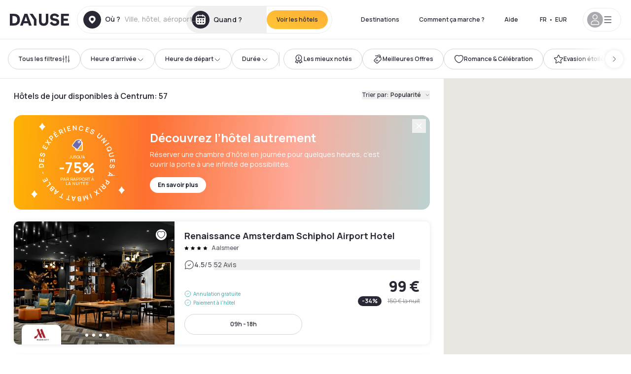

--- FILE ---
content_type: application/javascript; charset=utf-8
request_url: https://i9866oj15v.kameleoon.eu/experiments/184717/variations/818457.js?cache=1768831113000
body_size: 4477
content:

		Kameleoon.Internals.runtime.variations.push({"name":"Variation 1","id":818457,"css":"","elementSets":[],"javaScriptCode":{"code":"const kameleoonExecutionContext={type:\"variation_js\",experimentId:184717,experimentName:\"Tunnel - retention modal\",variationId:818457,variationName:\"Variation 1\"};try{document.cookie.includes(\"disableKameleoon=1\")||(()=>{var e=Object.defineProperty,t=Object.defineProperties,n=Object.getOwnPropertyDescriptors,o=Object.getOwnPropertySymbols,a=Object.prototype.hasOwnProperty,r=Object.prototype.propertyIsEnumerable,i=(t,n,o)=>n in t?e(t,n,{enumerable:!0,configurable:!0,writable:!0,value:o}):t[n]=o,l=(e,t)=>{for(var n in t||(t={}))a.call(t,n)&&i(e,n,t[n]);if(o)for(var n of o(t))r.call(t,n)&&i(e,n,t[n]);return e},s=(e,t)=>{var n={};for(var i in e)a.call(e,i)&&t.indexOf(i)<0&&(n[i]=e[i]);if(null!=e&&o)for(var i of o(e))t.indexOf(i)<0&&r.call(e,i)&&(n[i]=e[i]);return n},c=new Proxy({},{get:(e,t)=>window.Kameleoon.DayuseInternals.Cookies[t]}),d=\"undefined\"==typeof window?\"server\":\"client\",u=()=>{var e;let t=null==(e=((e,t)=>window.Kameleoon.DayuseInternals.getLastDatalayerEvent(e,t))(\"dl_head\"))?void 0:e.site_language;return t?t.slice(0,2).toLowerCase()+t.slice(2):c.get(\"lang\")||(()=>{if(\"server\"===d)throw new Error(\"Domain config cannot be retrieved within server execution\");return window.Kameleoon.DayuseInternals.domainConfig})().dayuseLocale},m=(e=((e=window.location.pathname)=>e.replace(/^\\/[a-z]{2}-[A-Z]{2}([/].*)?$/,\"/$1\"))())=>/^\\/$/.test(e)?\"home\":/(\\/s(\\?.*)?$)|(\\/s\\/)/.test(e)?\"search_page\":/^\\/l\\//.test(e)?\"landing_page\":/^\\/hotels\\//.test(e)?\"hotel_page\":/(\\/tunnel\\/confirmation)/.test(e)?\"confirmation_page\":/(\\/tunnel\\/payment-method)|(\\/tunnel\\/booking)/.test(e)?\"tunnel\":/^\\/account\\/favorites$/.test(e)?\"favorites_listing\":/^\\/daydream\\//.test(e)?\"daydream_landing_page\":/^\\/partners$/.test(e)?\"partner_page\":/^\\/segment\\/lp2\\//.test(e)?\"lp2\":/^\\/segment\\/vp2\\//.test(e)?\"vp2\":/^\\/segment\\/lp3\\//.test(e)?\"lp3\":/^\\/segment\\/skyscanner\\//.test(e)?\"skyscanner_landing\":/^\\/gift-card\\//.test(e)?\"gift-card\":/^\\/segment\\/in-flight\\//.test(e)?\"inflight_landing_page\":/^\\/search-daypass$/.test(e)?\"daypass_search\":\"other\",p=(e,t)=>{if(\"undefined\"==typeof window||!e)return null;let n=function(e){if(\"undefined\"==typeof window)return e||null;let[t,n]=React.useState(e||u);return React.useEffect((()=>{e&&n(u());let t=()=>{n(u())};return window.addEventListener(\"languageChange\",t),()=>{window.removeEventListener(\"languageChange\",t)}}),[]),t}(),o=e[n];return t&&Object.entries(t).forEach((([e,t])=>{if(null===t)return;let n=\"{\"+e+\"}\";o=o.split(n).join(t.toString())})),o},g=({translations:e,values:t})=>\"undefined\"==typeof window?React.createElement(\"script\",{type:\"application/json\",\"data-type\":\"translation-object\",dangerouslySetInnerHTML:{__html:JSON.stringify({translations:e,values:t})}}):p(e,t),f=!1;\"undefined\"!=typeof window&&(v={get passive(){f=!0}},window.addEventListener(\"testPassive\",null,v),window.removeEventListener(\"testPassive\",null,v));var v,y=\"undefined\"!=typeof window&&window.navigator&&window.navigator.platform&&(/iP(ad|hone|od)/.test(window.navigator.platform)||\"MacIntel\"===window.navigator.platform&&window.navigator.maxTouchPoints>1),w=[],h=!1,b=-1,x=void 0,E=void 0,k=void 0,R=function(e){return w.some((function(t){return!(!t.options.allowTouchMove||!t.options.allowTouchMove(e))}))},C=function(e){var t=e||window.event;return!!(R(t.target)||t.touches.length>1)||(t.preventDefault&&t.preventDefault(),!1)},S=function(e,t){if(e){if(!w.some((function(t){return t.targetElement===e}))){var n={targetElement:e,options:t||{}};w=[].concat(function(e){if(Array.isArray(e)){for(var t=0,n=Array(e.length);t<e.length;t++)n[t]=e[t];return n}return Array.from(e)}(w),[n]),y?window.requestAnimationFrame((function(){if(void 0===E){E={position:document.body.style.position,top:document.body.style.top,left:document.body.style.left};var e=window,t=e.scrollY,n=e.scrollX,o=e.innerHeight;document.body.style.position=\"fixed\",document.body.style.top=-t,document.body.style.left=-n,setTimeout((function(){return window.requestAnimationFrame((function(){var e=o-window.innerHeight;e&&t>=o&&(document.body.style.top=-(t+e))}))}),300)}})):function(e){if(void 0===k){var t=!!e&&!0===e.reserveScrollBarGap,n=window.innerWidth-document.documentElement.clientWidth;if(t&&n>0){var o=parseInt(window.getComputedStyle(document.body).getPropertyValue(\"padding-right\"),10);k=document.body.style.paddingRight,document.body.style.paddingRight=o+n+\"px\"}}void 0===x&&(x=document.body.style.overflow,document.body.style.overflow=\"hidden\")}(t),y&&(e.ontouchstart=function(e){1===e.targetTouches.length&&(b=e.targetTouches[0].clientY)},e.ontouchmove=function(t){1===t.targetTouches.length&&function(e,t){var n=e.targetTouches[0].clientY-b;!R(e.target)&&(t&&0===t.scrollTop&&n>0||function(e){return!!e&&e.scrollHeight-e.scrollTop<=e.clientHeight}(t)&&n<0?C(e):e.stopPropagation())}(t,e)},h||(document.addEventListener(\"touchmove\",C,f?{passive:!1}:void 0),h=!0))}}else console.error(\"disableBodyScroll unsuccessful - targetElement must be provided when calling disableBodyScroll on IOS devices.\")},z=function(e){e?(w=w.filter((function(t){return t.targetElement!==e})),y&&(e.ontouchstart=null,e.ontouchmove=null,h&&0===w.length&&(document.removeEventListener(\"touchmove\",C,f?{passive:!1}:void 0),h=!1)),y?function(){if(void 0!==E){var e=-parseInt(document.body.style.top,10),t=-parseInt(document.body.style.left,10);document.body.style.position=E.position,document.body.style.top=E.top,document.body.style.left=E.left,window.scrollTo(t,e),E=void 0}}():(void 0!==k&&(document.body.style.paddingRight=k,k=void 0),void 0!==x&&(document.body.style.overflow=x,x=void 0))):console.error(\"enableBodyScroll unsuccessful - targetElement must be provided when calling enableBodyScroll on IOS devices.\")},O=(e,t,n)=>{((e,t,n)=>{window.dataLayer.push(l({event:\"error\",context:m(),name:e,reasons:[t],eventOrigin:\"Kameleoon\",eventTarget:\"Amplitude\"},n&&{additionalData:n}))})(e,t,n),console.error(`${e} error : ${t}`,n)},I=window.Kameleoon.DayuseInternals.cn,T=e=>{var o=e,{isOpen:a,onClose:r,children:i,className:c,backdropProps:d,closeOnBackdropClick:u=!0}=o,m=s(o,[\"isOpen\",\"onClose\",\"children\",\"className\",\"backdropProps\",\"closeOnBackdropClick\"]);let p=React.useRef(null),g=d||{},{className:f,onClick:v}=g,y=s(g,[\"className\",\"onClick\"]);return React.useEffect((()=>{let e=p.current;return e?a?S(e):z(e):O(\"Modal\",\"Modal containerRef.current is NULL in useLayoutEffect\",{kameleoon_execution_context:\"undefined\"==typeof window?null:kameleoonExecutionContext}),()=>{e&&z(e)}}),[a]),React.createElement(\"div\",((e,o)=>t(e,n(o)))(l({},y),{className:I(\"fixed top-0 right-0 bottom-0 left-0 flex items-center justify-center z-[100] bg-black/30\",f),onClick:e=>{u&&e.target===e.currentTarget&&r(),null==v||v(e)},style:{display:a?\"flex\":\"none\"},ref:p}),React.createElement(\"div\",l({className:c},m),i))},N=window.Kameleoon.DayuseInternals.cn,P=e=>{var t=e,{as:n=\"button\",children:o,className:a,isOnlyIcon:r=!1,size:i=\"medium\"}=t,c=s(t,[\"as\",\"children\",\"className\",\"isOnlyIcon\",\"size\"]);return React.createElement(n,l({className:N(\"flex justify-center select-none items-center rounded-full text-shadow-black bg-gradient-to-bl from-[#FFAF36] to-sunshine-yellow cursor-pointer whitespace-nowrap\",\"active:bg-sunshine-yellow active:bg-none hover:bg-[#FFAF36] hover:bg-none\",\"disabled:bg-shadow-black-40 disabled:bg-none disabled:text-white disabled:cursor-default\",\"tiny\"===i&&\"text-xs font-semibold\",r&&\"tiny\"===i&&\"h-6 w-6\",!r&&\"tiny\"===i&&\"py-2 px-3\",\"small\"===i&&\"text-button-sm\",!r&&\"small\"===i&&\"py-3 px-5\",r&&\"small\"===i&&\"h-9 w-9\",\"medium\"===i&&\"text-button-lg\",r&&\"medium\"===i&&\"h-[52px] w-[52px]\",!r&&\"medium\"===i&&\"h-[52px] px-7\",a)},c),o)},_=function(e){return React.createElement(\"svg\",l({xmlns:\"http://www.w3.org/2000/svg\",height:\"20\",width:\"20\",viewBox:\"0 0 48 48\"},e),React.createElement(\"path\",{d:\"M38 12.83l-2.83-2.83-11.17 11.17-11.17-11.17-2.83 2.83 11.17 11.17-11.17 11.17 2.83 2.83 11.17-11.17 11.17 11.17 2.83-2.83-11.17-11.17z\"}))},j=window.Kameleoon.DayuseInternals.insertReactElement,D={title:{fr:\"Toujours intéressé ?\\r\\nCette réservation est 100% annulable.\",en:\"Still interested ?\\r\\nThis booking is 100% cancellable.\",nl:\"Nog steeds geïnteresseerd?\\r\\nDeze reservering is 100% annuleerbaar.\",es:\"¿Sigue interesado?\\r\\nEsta reserva es 100% cancelable.\",it:\"Siete ancora interessati?\\r\\nQuesta prenotazione è cancellabile al 100%.\",de:\"Immer noch interessiert?\\r\\nDiese Buchung ist zu 100% stornierbar.\",\"pt-PT\":\"Ainda interessado ?\\r\\nEsta reserva é 100% cancelável.\",\"pt-BR\":\"Ainda interessado ?\\r\\nEsta reserva é 100% cancelável.\",\"zh-HK\":\"仍有興趣？\\r\\n這個預訂100%可取消\",\"zh-SG\":\"仍有兴趣？\\r\\n本预订100%可取消\",\"ko-KR\":\"아직 관심이 있으신가요?\\r\\n이 예약은 100% 취소 가능합니다.\",tr:\"Still interested ?\\r\\nThis booking is 100% cancellable.\"},description:{fr:\"Annulation gratuite jusqu'à la dernière minute.\\r\\nVous pouvez modifier ou annuler cette réservation si vos projets changent.\",en:\"Free cancellation until the last minute.\\r\\nYou can modify or cancel this booking if plans change.\",nl:\"Gratis annuleren tot de laatste minuut.\\r\\nU kunt deze boeking wijzigen of annuleren als de plannen veranderen.\",es:\"Cancelación gratuita hasta el último minuto.\\r\\nPuedes modificar o cancelar esta reserva si los planes cambian.\",it:\"Cancellazione gratuita fino all'ultimo minuto.\\r\\nÈ possibile modificare o cancellare questa prenotazione se i piani cambiano.\",de:\"Kostenlose Stornierung bis zur letzten Minute.\\r\\nSie können diese Buchung ändern oder stornieren, wenn sich Ihre Pläne ändern.\",\"pt-PT\":\"Cancelamento gratuito até o último minuto.\\r\\nVocê pode modificar ou cancelar esta reserva se os planos mudarem.\",\"pt-BR\":\"Cancelamento gratuito até o último minuto.\\r\\nVocê pode modificar ou cancelar esta reserva se os planos mudarem.\",\"zh-HK\":\"直到最後一刻仍可免費取消。\\r\\n你可以隨時變更或取消本次預訂\",\"zh-SG\":\"直到最后一刻仍可免费取消。\\r\\n你可以随时变更或取消本次预订\",\"ko-KR\":\"마지막 일분 전까지 무료 취소가 가능합니다.\\r\\n이 예약은 계획 변경 시 수정하거나 취소할 수 있습니다.\",tr:\"Free cancellation until the last minute.\\r\\nYou can modify or cancel this booking if plans change.\"},cta:{fr:\"Poursuivre ma réservation\",en:\"Continue booking\",nl:\"Doorgaan met boeken\",es:\"Seguir reservando\",it:\"Continua la prenotazione\",de:\"Buchung fortsetzen\",\"pt-PT\":\"Continuar a reserva\",\"pt-BR\":\"Continuar a reserva\",\"zh-HK\":\"繼續你的預訂\",\"zh-SG\":\"继续你的预订\",\"ko-KR\":\"예약 계속하기\",tr:\"Continue booking\"}};j((()=>{let[e,t]=React.useState(!0),n=()=>{t(!1),sessionStorage.setItem(\"wasTunnelRetetionModalShowed\",\"1\")};return React.createElement(T,{isOpen:e,onClose:n,className:\"relative m-auto w-[86%] max-w-[480px] bg-white rounded-20\"},React.createElement(\"button\",{className:\"absolute right-5 top-5\",onClick:n},React.createElement(_,null)),React.createElement(\"div\",{className:\"block flex-col body4 py-10 px-6 mt-2 text-center lg:py-10 lg:px-10 opacity-100\"},React.createElement(\"h2\",{className:\"whitespace-pre-line flex text-lg font-bold justify-center\"},React.createElement(g,{translations:D.title})),React.createElement(\"div\",{className:\"whitespace-pre-line text-sm my-3 mb-8\"},React.createElement(g,{translations:D.description})),React.createElement(P,{onClick:n,className:\"mx-auto\"},React.createElement(g,{translations:D.cta}))))}),\"body\",\"beforeend\",{wrapperCssClasses:void 0,kameleoonExecutionContext:kameleoonExecutionContext})})()}catch(e){console.error(e),window.Kameleoon.DayuseInternals.logError(e,kameleoonExecutionContext)}","afterDOMReady":false}})

--- FILE ---
content_type: application/javascript; charset=utf-8
request_url: https://i9866oj15v.kameleoon.eu/experiments/215545/variations/889856.js?cache=1768831136000
body_size: 4192
content:

		Kameleoon.Internals.runtime.variations.push({"name":"Variation 1","id":889856,"css":"","elementSets":[],"javaScriptCode":{"code":"const kameleoonExecutionContext={type:\"variation_js\",experimentId:215545,experimentName:\"All_pages - variation selection modal\",variationId:889856,variationName:\"Variation 1\"};try{document.cookie.includes(\"disableKameleoon=1\")||(()=>{var e=Object.defineProperty,t=Object.defineProperties,n=Object.getOwnPropertyDescriptors,o=Object.getOwnPropertySymbols,a=Object.prototype.hasOwnProperty,r=Object.prototype.propertyIsEnumerable,i=(t,n,o)=>n in t?e(t,n,{enumerable:!0,configurable:!0,writable:!0,value:o}):t[n]=o,l=(e,t)=>{for(var n in t||(t={}))a.call(t,n)&&i(e,n,t[n]);if(o)for(var n of o(t))r.call(t,n)&&i(e,n,t[n]);return e},s=(e,t)=>{var n={};for(var i in e)a.call(e,i)&&t.indexOf(i)<0&&(n[i]=e[i]);if(null!=e&&o)for(var i of o(e))t.indexOf(i)<0&&r.call(e,i)&&(n[i]=e[i]);return n},c=\"undefined\"==typeof window?\"server\":\"client\",d=\"dayuse__kameleoonDisabledExperiments\",u=e=>{let t=m();t.includes(e)&&((e,t)=>{let n=t.indexOf(e);n<0?(console.error(\"Cannot remove from array. Element is not a member of the array\"),console.trace()):t.splice(n,1)[0]})(e,t),window.localStorage.setItem(d,JSON.stringify(t))},m=()=>{let e,t=window.localStorage.getItem(d);if(!t)return[];try{return e=JSON.parse(t),Array.isArray(e)&&e.every((e=>\"number\"==typeof e))?e:[]}catch(e){return[]}},p=new Proxy({},{get:(e,t)=>window.Kameleoon.DayuseInternals.Cookies[t]}),f=()=>{var e;let t=null==(e=((e,t)=>window.Kameleoon.DayuseInternals.getLastDatalayerEvent(e,t))(\"dl_head\"))?void 0:e.site_language;return t?t.slice(0,2).toLowerCase()+t.slice(2):p.get(\"lang\")||(()=>{if(\"server\"===c)throw new Error(\"Domain config cannot be retrieved within server execution\");return window.Kameleoon.DayuseInternals.domainConfig})().dayuseLocale},v=(e=((e=window.location.pathname)=>e.replace(/^\\/[a-z]{2}-[A-Z]{2}([/].*)?$/,\"/$1\"))())=>/^\\/$/.test(e)?\"home\":/(\\/s(\\?.*)?$)|(\\/s\\/)/.test(e)?\"search_page\":/^\\/l\\//.test(e)?\"landing_page\":/^\\/hotels\\//.test(e)?\"hotel_page\":/(\\/tunnel\\/confirmation)/.test(e)?\"confirmation_page\":/(\\/tunnel\\/payment-method)|(\\/tunnel\\/booking)/.test(e)?\"tunnel\":/^\\/account\\/favorites$/.test(e)?\"favorites_listing\":/^\\/daydream\\//.test(e)?\"daydream_landing_page\":/^\\/partners$/.test(e)?\"partner_page\":/^\\/segment\\/lp2\\//.test(e)?\"lp2\":/^\\/segment\\/vp2\\//.test(e)?\"vp2\":/^\\/segment\\/lp3\\//.test(e)?\"lp3\":/^\\/segment\\/skyscanner\\//.test(e)?\"skyscanner_landing\":/^\\/gift-card\\//.test(e)?\"gift-card\":/^\\/segment\\/in-flight\\//.test(e)?\"inflight_landing_page\":/^\\/search-daypass$/.test(e)?\"daypass_search\":\"other\",w=(e,t)=>{if(\"undefined\"==typeof window||!e)return null;let n=function(e){if(\"undefined\"==typeof window)return e||null;let[t,n]=React.useState(e||f);return React.useEffect((()=>{e&&n(f());let t=()=>{n(f())};return window.addEventListener(\"languageChange\",t),()=>{window.removeEventListener(\"languageChange\",t)}}),[]),t}(),o=e[n];return t&&Object.entries(t).forEach((([e,t])=>{if(null===t)return;let n=\"{\"+e+\"}\";o=o.split(n).join(t.toString())})),o},y=({translations:e,values:t})=>\"undefined\"==typeof window?React.createElement(\"script\",{type:\"application/json\",\"data-type\":\"translation-object\",dangerouslySetInnerHTML:{__html:JSON.stringify({translations:e,values:t})}}):w(e,t),h=!1;\"undefined\"!=typeof window&&(g={get passive(){h=!0}},window.addEventListener(\"testPassive\",null,g),window.removeEventListener(\"testPassive\",null,g));var g,b=\"undefined\"!=typeof window&&window.navigator&&window.navigator.platform&&(/iP(ad|hone|od)/.test(window.navigator.platform)||\"MacIntel\"===window.navigator.platform&&window.navigator.maxTouchPoints>1),x=[],E=!1,R=-1,S=void 0,C=void 0,k=void 0,A=function(e){return x.some((function(t){return!(!t.options.allowTouchMove||!t.options.allowTouchMove(e))}))},T=function(e){var t=e||window.event;return!!(A(t.target)||t.touches.length>1)||(t.preventDefault&&t.preventDefault(),!1)},O=function(e,t){if(e){if(!x.some((function(t){return t.targetElement===e}))){var n={targetElement:e,options:t||{}};x=[].concat(function(e){if(Array.isArray(e)){for(var t=0,n=Array(e.length);t<e.length;t++)n[t]=e[t];return n}return Array.from(e)}(x),[n]),b?window.requestAnimationFrame((function(){if(void 0===C){C={position:document.body.style.position,top:document.body.style.top,left:document.body.style.left};var e=window,t=e.scrollY,n=e.scrollX,o=e.innerHeight;document.body.style.position=\"fixed\",document.body.style.top=-t,document.body.style.left=-n,setTimeout((function(){return window.requestAnimationFrame((function(){var e=o-window.innerHeight;e&&t>=o&&(document.body.style.top=-(t+e))}))}),300)}})):function(e){if(void 0===k){var t=!!e&&!0===e.reserveScrollBarGap,n=window.innerWidth-document.documentElement.clientWidth;if(t&&n>0){var o=parseInt(window.getComputedStyle(document.body).getPropertyValue(\"padding-right\"),10);k=document.body.style.paddingRight,document.body.style.paddingRight=o+n+\"px\"}}void 0===S&&(S=document.body.style.overflow,document.body.style.overflow=\"hidden\")}(t),b&&(e.ontouchstart=function(e){1===e.targetTouches.length&&(R=e.targetTouches[0].clientY)},e.ontouchmove=function(t){1===t.targetTouches.length&&function(e,t){var n=e.targetTouches[0].clientY-R;!A(e.target)&&(t&&0===t.scrollTop&&n>0||function(e){return!!e&&e.scrollHeight-e.scrollTop<=e.clientHeight}(t)&&n<0?T(e):e.stopPropagation())}(t,e)},E||(document.addEventListener(\"touchmove\",T,h?{passive:!1}:void 0),E=!0))}}else console.error(\"disableBodyScroll unsuccessful - targetElement must be provided when calling disableBodyScroll on IOS devices.\")},L=function(e){e?(x=x.filter((function(t){return t.targetElement!==e})),b&&(e.ontouchstart=null,e.ontouchmove=null,E&&0===x.length&&(document.removeEventListener(\"touchmove\",T,h?{passive:!1}:void 0),E=!1)),b?function(){if(void 0!==C){var e=-parseInt(document.body.style.top,10),t=-parseInt(document.body.style.left,10);document.body.style.position=C.position,document.body.style.top=C.top,document.body.style.left=C.left,window.scrollTo(t,e),C=void 0}}():(void 0!==k&&(document.body.style.paddingRight=k,k=void 0),void 0!==S&&(document.body.style.overflow=S,S=void 0))):console.error(\"enableBodyScroll unsuccessful - targetElement must be provided when calling enableBodyScroll on IOS devices.\")},N=(e,t,n)=>{((e,t,n)=>{window.dataLayer.push(l({event:\"error\",context:v(),name:e,reasons:[t],eventOrigin:\"Kameleoon\",eventTarget:\"Amplitude\"},n&&{additionalData:n}))})(e,t,n),console.error(`${e} error : ${t}`,n)},I=window.Kameleoon.DayuseInternals.cn,P=e=>{var o=e,{isOpen:a,onClose:r,children:i,className:c,backdropProps:d,closeOnBackdropClick:u=!0}=o,m=s(o,[\"isOpen\",\"onClose\",\"children\",\"className\",\"backdropProps\",\"closeOnBackdropClick\"]);let p=React.useRef(null),f=d||{},{className:v,onClick:w}=f,y=s(f,[\"className\",\"onClick\"]);return React.useEffect((()=>{let e=p.current;return e?a?O(e):L(e):N(\"Modal\",\"Modal containerRef.current is NULL in useLayoutEffect\",{kameleoon_execution_context:\"undefined\"==typeof window?null:kameleoonExecutionContext}),()=>{e&&L(e)}}),[a]),React.createElement(\"div\",((e,o)=>t(e,n(o)))(l({},y),{className:I(\"fixed top-0 right-0 bottom-0 left-0 flex items-center justify-center z-[100] bg-black/30\",v),onClick:e=>{u&&e.target===e.currentTarget&&r(),null==w||w(e)},style:{display:a?\"flex\":\"none\"},ref:p}),React.createElement(\"div\",l({className:c},m),i))},B=window.Kameleoon.DayuseInternals.insertReactElement,_=\"open_experiment_assigner\",K={title:{en:\"Choose your A/B Tests variations\",fr:\"Choisissez les variations de vos A/B tests\",nl:\"Choose your A/B Tests variations\",es:\"Choose your A/B Tests variations\",it:\"Choose your A/B Tests variations\",de:\"Choose your A/B Tests variations\",\"pt-BR\":\"Choose your A/B Tests variations\",\"pt-PT\":\"Choose your A/B Tests variations\",\"zh-HK\":\"Choose your A/B Tests variations\",\"zh-SG\":\"Choose your A/B Tests variations\",\"ko-KR\":\"Choose your A/B Tests variations\",tr:\"Choose your A/B Tests variations\"},button:{en:\"Submit\",fr:\"Valider\",nl:\"Submit\",es:\"Submit\",it:\"Submit\",de:\"Submit\",\"pt-BR\":\"Submit\",\"pt-PT\":\"Submit\",\"zh-HK\":\"Submit\",\"zh-SG\":\"Submit\",\"ko-KR\":\"Submit\",tr:\"Submit\"},placeholderOption:{en:\"Select a variation\",fr:\"Sélectionner une variation\",nl:\"Select a variation\",es:\"Select a variation\",it:\"Select a variation\",de:\"Select a variation\",\"pt-BR\":\"Select a variation\",\"pt-PT\":\"Select a variation\",\"zh-HK\":\"Select a variation\",\"zh-SG\":\"Select a variation\",\"ko-KR\":\"Select a variation\",tr:\"Select a variation\"}},D=()=>{let e=[],t=[];return window.Kameleoon.API.Experiments.getAll().forEach((n=>{n.id<0||((e=>Object.entries(e.trafficDeviation).some((([e,t])=>\"origin\"!==e&&100===t)))(n)?t.push(n):e.push(n))})),{experiments:e,personnalizations:t}},j=({experiment:e})=>{var t;let{id:n,name:o,variations:a,associatedVariation:r}=e;return React.createElement(\"div\",{className:\"flex justify-between p-2 ml-2 md:flex-row flex-col md:mb-0 mb-2\"},React.createElement(\"label\",{htmlFor:`experiment-id-${n}`,className:\"font-medium md:mr-6\"},o,\" \"),React.createElement(\"select\",{name:n.toString(),id:`experiment-id-${n}`,className:\"border border-[#120223] md:ml-auto md:w-[200px] w-full\",defaultValue:null!=(t=null==r?void 0:r.id)?t:\"\"},React.createElement(\"option\",{value:\"\",hidden:!0},React.createElement(y,{translations:K.placeholderOption})),a.map((e=>React.createElement(\"option\",{key:e.id,value:e.id},e.name)))))};B((()=>{let e=\"true\"===(()=>{if(\"undefined\"==typeof window)return;let[e,t]=React.useState(new URL(window.location.href));return React.useEffect((()=>{let e=e=>{t(e.detail.newUrl)};return window.addEventListener(\"historyChange\",e),()=>{window.removeEventListener(\"historyChange\",e)}}),[]),e})().searchParams.get(_),{experiments:t,personnalizations:n}=React.useMemo(D,[]),o=()=>{let e=new URL(window.location.href);e.searchParams.delete(_),window.nextRouter.push(e)};React.useEffect((()=>{let t=({code:t,ctrlKey:n,shiftKey:a})=>{n&&a&&\"KeyH\"===t&&(e?o():(()=>{let e=new URL(window.location.href);e.searchParams.set(_,\"true\"),window.nextRouter.push(e)})()),\"Escape\"===t&&e&&o()};return window.addEventListener(\"keydown\",t),()=>window.removeEventListener(\"keydown\",t)}),[e]);let a=(e,t)=>{var n;let o=0===(null==(n=((...e)=>window.Kameleoon.API.Experiments.getById(...e))(e))?void 0:n.trafficDeviation[0]);0!==t||o?(window.Kameleoon.API.Experiments.assignVariation(e,t,!0),u(e)):(e=>{let t=m();((e,t)=>{e.includes(t)||e.push(t)})(t,e),window.localStorage.setItem(d,JSON.stringify(t))})(e)};return e?React.createElement(P,{isOpen:e,onClose:o,className:\"flex max-h-[80vh] w-full max-w-[80%]\"},React.createElement(\"div\",{className:\"flex flex-col w-full bg-white rounded-[10px] py-4 overflow-hidden\"},React.createElement(\"div\",{className:\"flex relative items-center justify-center border-b border-[#A5A5A5] flex-shrink-0\"},React.createElement(\"h2\",{className:\"text-center font-semibold md:text-xl md:px-12 md:py-4 text-base px-6 pb-4\"},React.createElement(y,{translations:K.title})),React.createElement(\"button\",{className:\"absolute right-3 w-3 h-3 md:right-5 md:w-[14px] md:h-[14px]\",onClick:o,type:\"button\"},React.createElement(\"svg\",{viewBox:\"0 0 230 230\"},React.createElement(\"path\",{d:\"M2.35 2.35a8.026 8.026 0 0110.235-.928l1.112.928L227.65 216.303a8.023 8.023 0 01-10.235 12.275l-1.112-.928L2.35 13.697a8.023 8.023 0 010-11.347z\"}),React.createElement(\"path\",{d:\"M227.65 2.35a8.026 8.026 0 00-10.235-.928l-1.112.928L2.35 216.303a8.023 8.023 0 0010.235 12.275l1.112-.928L227.65 13.697a8.023 8.023 0 000-11.347z\"})))),React.createElement(\"form\",{className:\"flex flex-col flex-grow overflow-y-auto md:py-5 md:px-8 py-4 px-4 min-h-0\",onSubmit:e=>{e.preventDefault();let t=new FormData(e.currentTarget);for(let[e,n]of t.entries())\"string\"==typeof n&&a(parseInt(e),parseInt(n));let n=new URL(window.location.href);n.searchParams.delete(_),window.location.href=n.href}},React.createElement(\"div\",null,React.createElement(\"h3\",{className:\"my-2\"},\"Experiments: \"),t.map((e=>React.createElement(j,{key:e.id,experiment:e})))),React.createElement(\"div\",{className:\"mb-4\"},React.createElement(\"h3\",{className:\"my-2\"},\"Personnalizations: \"),n.map((e=>React.createElement(j,{key:e.id,experiment:e})))),React.createElement(\"button\",{type:\"submit\",className:\"w-fit min-w-[300px] mx-auto mt-auto mb-0 py-3 px-8 bg-[#EE825F] text-white font-medium rounded-[10px] border border-[#120223]\"},React.createElement(y,{translations:K.button}))))):null}),\"body\",\"beforeend\",{wrapperCssClasses:void 0,kameleoonExecutionContext:kameleoonExecutionContext})})()}catch(e){console.error(e),window.Kameleoon.DayuseInternals.logError(e,kameleoonExecutionContext)}","afterDOMReady":false}})

--- FILE ---
content_type: application/javascript; charset=utf-8
request_url: https://i9866oj15v.kameleoon.eu/experiments/235212/variations/939829.js?cache=1768831137000
body_size: 28824
content:

		Kameleoon.Internals.runtime.variations.push({"name":"Variation 1","id":939829,"css":"","elementSets":[],"javaScriptCode":{"code":"const kameleoonExecutionContext={type:\"variation_js\",experimentId:235212,experimentName:\"Multi_pages - push abandonned basket (round 3)\",variationId:939829,variationName:\"Variation 1\"};try{document.cookie.includes(\"disableKameleoon=1\")||(()=>{var e,t,i,n,r=Object.create,a=Object.defineProperty,o=Object.defineProperties,s=Object.getOwnPropertyDescriptor,l=Object.getOwnPropertyDescriptors,c=Object.getOwnPropertySymbols,d=Object.prototype.hasOwnProperty,u=Object.prototype.propertyIsEnumerable,_=(e,t)=>(t=Symbol[e])?t:Symbol.for(\"Symbol.\"+e),g=e=>{throw TypeError(e)},h=(e,t,i)=>t in e?a(e,t,{enumerable:!0,configurable:!0,writable:!0,value:i}):e[t]=i,p=(e,t)=>{for(var i in t||(t={}))d.call(t,i)&&h(e,i,t[i]);if(c)for(var i of c(t))u.call(t,i)&&h(e,i,t[i]);return e},m=(e,t)=>o(e,l(t)),v=(e,t)=>a(e,\"name\",{value:t,configurable:!0}),y=(e=function(e){if(\"undefined\"!=typeof require)return require.apply(this,arguments);throw Error('Dynamic require of \"'+e+'\" is not supported')},\"undefined\"!=typeof require?require:\"undefined\"!=typeof Proxy?new Proxy(e,{get:(e,t)=>(\"undefined\"!=typeof require?require:e)[t]}):e),f=(e,t)=>{var i={};for(var n in e)d.call(e,n)&&t.indexOf(n)<0&&(i[n]=e[n]);if(null!=e&&c)for(var n of c(e))t.indexOf(n)<0&&u.call(e,n)&&(i[n]=e[n]);return i},w=(e,t)=>()=>(e&&(t=e(e=0)),t),b=[\"class\",\"method\",\"getter\",\"setter\",\"accessor\",\"field\",\"value\",\"get\",\"set\"],k=e=>void 0!==e&&\"function\"!=typeof e?g(\"Function expected\"):e,E=(e,t,i,n,r)=>({kind:b[e],name:t,metadata:n,addInitializer:e=>i._?g(\"Already initialized\"):r.push(k(e||null))}),S=(e,t,i,n,r,o)=>{var l,c,d,u,p,m=7&t,y=!!(8&t),f=!!(16&t),w=m>3?e.length+1:m?y?1:2:0,S=b[m+5],P=m>3&&(e[w-1]=[]),x=e[w]||(e[w]=[]),L=m&&(!f&&!y&&(r=r.prototype),m<5&&(m>3||!f)&&s(m<4?r:{get[i](){return I(this,o)},set[i](e){return T(this,o,e)}},i));m?f&&m<4&&v(o,(m>2?\"set \":m>1?\"get \":\"\")+i):v(r,i);for(var D=n.length-1;D>=0;D--)u=E(m,i,d={},e[3],x),m&&(u.static=y,u.private=f,p=u.access={has:f?e=>C(r,e):e=>i in e},3^m&&(p.get=f?e=>(1^m?I:R)(e,r,4^m?o:L.get):e=>e[i]),m>2&&(p.set=f?(e,t)=>T(e,r,t,4^m?o:L.set):(e,t)=>e[i]=t)),c=(0,n[D])(m?m<4?f?o:L[S]:m>4?void 0:{get:L.get,set:L.set}:r,u),d._=1,4^m||void 0===c?k(c)&&(m>4?P.unshift(c):m?f?o=c:L[S]=c:r=c):\"object\"!=typeof c||null===c?g(\"Object expected\"):(k(l=c.get)&&(L.get=l),k(l=c.set)&&(L.set=l),k(l=c.init)&&P.unshift(l));return m||((e,t)=>{h(t,_(\"metadata\"),e[3])})(e,r),L&&a(r,i,L),f?4^m?o:L:r},P=(e,t,i)=>h(e,\"symbol\"!=typeof t?t+\"\":t,i),x=(e,t,i)=>t.has(e)||g(\"Cannot \"+i),C=(e,t)=>Object(t)!==t?g('Cannot use the \"in\" operator on this value'):e.has(t),I=(e,t,i)=>(x(e,t,\"read from private field\"),i?i.call(e):t.get(e)),T=(e,t,i,n)=>(x(e,t,\"write to private field\"),n?n.call(e,i):t.set(e,i),i),R=(e,t,i)=>(x(e,t,\"access private method\"),i),L=(e,t,i)=>new Promise(((n,r)=>{var a=e=>{try{s(i.next(e))}catch(e){r(e)}},o=e=>{try{s(i.throw(e))}catch(e){r(e)}},s=e=>e.done?n(e.value):Promise.resolve(e.value).then(a,o);s((i=i.apply(e,t)).next())})),D=w((()=>{\"use strict\";t=window.Kameleoon.DayuseInternals.cn,i=e=>{var i=e,{as:n=\"button\",children:r,className:a,isOnlyIcon:o=!1,size:s=\"medium\"}=i,l=f(i,[\"as\",\"children\",\"className\",\"isOnlyIcon\",\"size\"]);return React.createElement(n,p({className:t(\"flex justify-center select-none items-center rounded-full text-shadow-black bg-gradient-to-bl from-[#FFAF36] to-sunshine-yellow cursor-pointer whitespace-nowrap\",\"active:bg-sunshine-yellow active:bg-none hover:bg-[#FFAF36] hover:bg-none\",\"disabled:bg-shadow-black-40 disabled:bg-none disabled:text-white disabled:cursor-default\",\"tiny\"===s&&\"text-xs font-semibold\",o&&\"tiny\"===s&&\"h-6 w-6\",!o&&\"tiny\"===s&&\"py-2 px-3\",\"small\"===s&&\"text-button-sm\",!o&&\"small\"===s&&\"py-3 px-5\",o&&\"small\"===s&&\"h-9 w-9\",\"medium\"===s&&\"text-button-lg\",o&&\"medium\"===s&&\"h-[52px] w-[52px]\",!o&&\"medium\"===s&&\"h-[52px] px-7\",a)},l),r)},n=i}));function O(e){return React.createElement(\"svg\",p({xmlns:\"http://www.w3.org/2000/svg\",height:\"20\",width:\"20\",viewBox:\"0 0 48 48\"},e),React.createElement(\"path\",{d:\"M38 12.83l-2.83-2.83-11.17 11.17-11.17-11.17-2.83 2.83 11.17 11.17-11.17 11.17 2.83 2.83 11.17-11.17 11.17 11.17 2.83-2.83-11.17-11.17z\"}))}var U,A=w((()=>{\"use strict\";U=O}));function j(e){return React.createElement(\"svg\",p({width:\"4\",height:\"4\",viewBox:\"0 0 4 4\",xmlns:\"http://www.w3.org/2000/svg\"},e),React.createElement(\"circle\",{cx:\"2\",cy:\"2\",r:\"2\"}))}var N,$,M,V=w((()=>{\"use strict\";N=j})),F=w((()=>{\"use strict\";$=new Proxy({},{get:(e,t)=>window.Kameleoon.DayuseInternals.Cookies[t]})})),z=w((()=>{\"use strict\";M=(...e)=>window.Kameleoon.API.Core.runWhenConditionTrue(...e)}));function K(e,...t){let i=p({},e);return t.forEach((e=>{delete i[e]})),i}var H,q,B,W,Q,J,G,Z,Y,X,ee,te,ie,ne,re,ae,oe,se=w((()=>{\"use strict\";z(),H=e=>new Promise((t=>{setTimeout(t,1e3*e)})),q=(e=window.location.pathname)=>e.replace(/^\\/[a-z]{2}-[A-Z]{2}([/].*)?$/,\"/$1\"),B=(e,t)=>{let i=t.indexOf(e);return i<0?(console.error(\"Cannot remove from array. Element is not a member of the array\"),console.trace(),null):t.splice(i,1)[0]},W=(e,t)=>t.filter((t=>t!==e)),Q=e=>e.split(\" \").map((t=>t.charAt(0).toUpperCase()+e.slice(1))).join(\"\"),J=e=>{\"undefined\"!=typeof window&&e()},G=\"undefined\"==typeof window?\"server\":\"client\",Z=e=>{e=e||new URL(window.location.href);let t={};for(let i of e.searchParams.keys()){let n=e.searchParams.getAll(i);t[i]=n.length>1?n:n[0]}return t},Y=(e,t)=>Object.fromEntries(Object.entries(e).map((([e,i])=>[`${t}${e}`,i]))),X=e=>[...new Set(e)],ee=(e,t)=>new Promise((i=>{M(e,i,t)})),te=e=>setTimeout(e,0),ie=(e,t)=>{let i=Z(e),n=Z(t);return X([...Object.keys(i),...Object.keys(n)]).filter((e=>i[e]!==n[e]))},ne=(e,t)=>{let i=e;if(i=i.replace(/\\$\\{(\\w+)\\}/g,((e,n)=>{let r=t[n];return null==r?(i=null,\"\"):(delete t[n],Array.isArray(r)?r[0]:r)})),null===i)return null;let n=new URLSearchParams;for(let[e,i]of Object.entries(t))null!=i&&(Array.isArray(i)?i.forEach((t=>n.append(e,t))):n.append(e,i));let r=new URL(i,window.location.origin);return n.toString()&&(r.search=n.toString()),r},re=({allowInsecure:e}={allowInsecure:!1})=>{if(\"undefined\"!=typeof crypto&&crypto.randomUUID)return crypto.randomUUID();if(\"undefined\"!=typeof crypto&&crypto.getRandomValues){let e=new Uint8Array(16);crypto.getRandomValues(e),e[6]=15&e[6]|64,e[8]=63&e[8]|128;let t=[...e].map((e=>e.toString(16).padStart(2,\"0\"))).join(\"\");return t.slice(0,8)+\"-\"+t.slice(8,12)+\"-\"+t.slice(12,16)+\"-\"+t.slice(16,20)+\"-\"+t.slice(20)}if(e)return\"xxxxxxxx-xxxx-4xxx-yxxx-xxxxxxxxxxxx\".replace(/[xy]/g,(e=>{let t=16*Math.random()|0;return(\"x\"===e?t:3&t|8).toString(16)}));throw new Error(\"No secure random generator available, and insecure fallback not allowed.\")},ae=(e,t)=>{if(e===t)return!0;if(Array.isArray(e)&&Array.isArray(t)){if(e.length!==t.length)return!1;for(let i=0;i<e.length;i++)if(!ae(e[i],t[i]))return!1;return!0}if(\"object\"==typeof e&&\"object\"==typeof t&&null!==e&&null!==t){let i=Object.keys(e),n=Object.keys(t);if(i.length!==n.length)return!1;for(let n of i)if(!(n in t)||!ae(e[n],t[n]))return!1;return!0}return!1}})),le=w((()=>{\"use strict\";se(),oe=()=>{if(\"server\"===G)throw new Error(\"Domain config cannot be retrieved within server execution\");return window.Kameleoon.DayuseInternals.domainConfig}}));function ce(e=!0){let t=e=>`/hotels/${e.ecommerce.items[0].dayuse_additional_data.hotel.slug}`===location.pathname;return e?ve(\"hotel_page_view\",t):fe(\"hotel_page_view\",t)}function de(e=!0){if(\"confirmation_page\"!==xe())throw new Error(\"Cannot call getCurrentConfirmationViewEvent outside confirmation page\");let t=new URLSearchParams(window.location.search).get(\"uuid\");if(!t)throw new Error(\"Couldn't find url uuid parameter to identify the booking\");let i=e=>e.ecommerce.dayuseAdditionalData.booking.bookingUuid===t;return e?me(\"confirmation_view\",i):ye(\"confirmation_view\",i)}var ue,_e,ge,he,pe,me,ve,ye,fe,we,be,ke,Ee,Se,Pe,xe,Ce,Ie,Te,Re=w((()=>{\"use strict\";se(),Le(),ue=[],_e=[],ge=[],he=(e,t,i)=>window.Kameleoon.DayuseInternals.listenToDataLayerEvent(e,t,i),pe=(e,t,i)=>{let n=p(p({},{cleanupOnPageChange:!0,processPreviousEvents:\"none\"}),i),r=()=>{let e=ge.indexOf(a);e>-1&&ge.splice(e,1)},a={type:e,callback:t,cleanup:r};switch(ge.push(a),n.cleanupOnPageChange&&window.addEventListener(\"pageChange\",a.cleanup,{once:!0}),n.processPreviousEvents){case\"all\":we(e).forEach((e=>te((()=>t(e,r)))));break;case\"only-last\":{let i=fe(e);i&&te((()=>t(i,r)));break}case\"current-page\":be(e).forEach((e=>te((()=>t(e,r)))));break;case\"current-and-previous-page\":[...be(e),...ke(e)].forEach((e=>te((()=>t(e,r)))));break;case\"none\":break;default:{let e=n.processPreviousEvents;console.error(`Warning: Unexpected value ${e} passed as processPreviousEvent option`);break}}return a.cleanup},me=(e,t)=>window.Kameleoon.DayuseInternals.getAsyncDatalayerEvent(e,t),ve=(e,t)=>new Promise((i=>{let n=window.dataLayer.filter((i=>i.event===e&&(!t||t(i))));if(n.length)return i(n.pop());let r=pe(e,(e=>{t&&!t(e)||(r(),i(e))}))})),ye=(e,t)=>window.Kameleoon.DayuseInternals.getLastDatalayerEvent(e,t),fe=(e,t)=>{var i;return\"undefined\"==typeof window?null:null!=(i=window.dataLayer.slice().reverse().find((i=>i.event===e&&(!t||t(i)))))?i:null},we=(e,t)=>window.dataLayer.filter((i=>i.event===e&&(!t||t(i)))),be=(e,t)=>ue.filter((i=>i.event===e&&(!t||t(i)))),ke=(e,t)=>_e.filter((i=>i.event===e&&(!t||t(i)))),Ee=()=>L(null,null,(function*(){return window.Kameleoon.DayuseInternals.getCurrentCheckoutEvent()}))})),Le=w((()=>{\"use strict\";F(),le(),Re(),se(),Se=()=>{var e;let t=null==(e=ye(\"dl_head\"))?void 0:e.site_language;return t?t.slice(0,2).toLowerCase()+t.slice(2):$.get(\"lang\")||oe().dayuseLocale},Pe=()=>{var e;return(null==(e=ye(\"dl_head\"))?void 0:e.site_currency)||$.get(\"currency\")||oe().defaultCurrency},xe=(e=q())=>/^\\/$/.test(e)?\"home\":/(\\/s(\\?.*)?$)|(\\/s\\/)/.test(e)?\"search_page\":/^\\/l\\//.test(e)?\"landing_page\":/^\\/hotels\\//.test(e)?\"hotel_page\":/(\\/tunnel\\/confirmation)/.test(e)?\"confirmation_page\":/(\\/tunnel\\/payment-method)|(\\/tunnel\\/booking)/.test(e)?\"tunnel\":/^\\/account\\/favorites$/.test(e)?\"favorites_listing\":/^\\/daydream\\//.test(e)?\"daydream_landing_page\":/^\\/partners$/.test(e)?\"partner_page\":/^\\/segment\\/lp2\\//.test(e)?\"lp2\":/^\\/segment\\/vp2\\//.test(e)?\"vp2\":/^\\/segment\\/lp3\\//.test(e)?\"lp3\":/^\\/segment\\/skyscanner\\//.test(e)?\"skyscanner_landing\":/^\\/gift-card\\//.test(e)?\"gift-card\":/^\\/segment\\/in-flight\\//.test(e)?\"inflight_landing_page\":/^\\/search-daypass$/.test(e)?\"daypass_search\":\"other\"})),De=w((()=>{\"use strict\";Le()})),Oe=w((()=>{\"use strict\";De(),Ce=(e,t)=>{if(\"undefined\"==typeof window||!e)return null;let i=function(e){if(\"undefined\"==typeof window)return e||null;let[t,i]=React.useState(e||Se);return React.useEffect((()=>{e&&i(Se());let t=()=>{i(Se())};return window.addEventListener(\"languageChange\",t),()=>{window.removeEventListener(\"languageChange\",t)}}),[]),t}(),n=e[i];return t&&Object.entries(t).forEach((([e,t])=>{if(null===t)return;let i=\"{\"+e+\"}\";n=n.split(i).join(t.toString())})),n}})),Ue=w((()=>{\"use strict\";Oe(),Ie=({translations:e,values:t})=>\"undefined\"==typeof window?React.createElement(\"script\",{type:\"application/json\",\"data-type\":\"translation-object\",dangerouslySetInnerHTML:{__html:JSON.stringify({translations:e,values:t})}}):Ce(e,t),Te=Ie}));function Ae(){return React.createElement(\"div\",{className:\"flex space-x-1\"},React.createElement(\"span\",{className:\"rounded-full bg-current w-2 h-2 animate-zoomIn\"}),React.createElement(\"span\",{className:\"rounded-full bg-current w-2 h-2 animate-zoomIn animation-delay-100\"}),React.createElement(\"span\",{className:\"rounded-full bg-current w-2 h-2 animate-zoomIn animation-delay-200\"}))}var je,Ne,$e,Me,Ve,Fe,ze,Ke,He,qe,Be,We,Qe,Je,Ge,Ze,Ye,Xe,et,tt,it,nt,rt,at,ot,st,lt,ct,dt,ut,_t,gt,ht,pt,mt,vt,yt,ft,wt,bt,kt,Et,St,Pt,xt,Ct,It,Tt,Rt,Lt,Dt,Ot,Ut,At,jt,Nt,$t,Mt,Vt,Ft,zt,Kt,Ht,qt,Bt,Wt,Qt,Jt,Gt,Zt,Yt,Xt,ei,ti,ii,ni,ri,ai,oi,si,li,ci,di,ui,_i,gi,hi,pi,mi,vi,yi,fi,wi,bi,ki=w((()=>{})),Ei=w((()=>{\"use strict\";se(),Le(),je=class extends Error{constructor(e,t){super(e),P(this,\"response\"),this.response=t}},Ne=()=>{var e;let t;return t=\"client\"===G?(null==(e=window.location.host.match(/www\\.((staging-\\d*\\.)?dayuse-dev)\\.com/))?void 0:e[1])||\"dayuse\":y(\"yargs\").argv.prod?\"dayuse\":\"dayuse-dev\",`https://api-distribution.${t}.com/website`},$e=(e,...t)=>L(null,[e,...t],(function*(e,t={},i){let n=t,{headers:r={},queryParameters:a={},method:o=\"GET\",reqBody:s}=n,l=f(n,[\"headers\",\"queryParameters\",\"method\",\"reqBody\"]),c=\"\";if(s&&\"object\"==typeof s&&(c=JSON.stringify(s)),s&&\"string\"==typeof s&&(c=s),\"server\"===G&&!i)throw new Error(\"A default domain config must be provided for fetches on the server\");let d=\"server\"===G?i.dayuseLocale:Se(),u=\"server\"===G?i.defaultCurrency:Pe(),_=p(p({method:o,headers:p({\"Content-Type\":\"application/json; charset=utf-8\",\"X-Dayuse-Language\":d,accept:\"application/json\",\"X-Dayuse-Currency\":u},r)},c&&{body:c}),l),g=new URL(Ne()+e);Object.entries(a).forEach((([e,t])=>{Array.isArray(t)?t.forEach((t=>g.searchParams.append(`${e}[]`,String(t)))):g.searchParams.append(e,String(t))}));try{let e=yield fetch(g.toString(),_);return e.ok?{success:!0,data:yield e.json()}:{success:!1,error:new je(\"Bad response\",e)}}catch(e){return console.log(e),{success:!1,error:e}}})),Me=()=>L(null,null,(function*(){let e=yield fetch(`${location.origin}/api/user`).then((e=>e.json()));return`Basic ${btoa(e.apiToken+\":\"+e.customer.accountId)}`})),Ve=(e,t,i)=>L(null,null,(function*(){return $e(\"/tunnel/booking/create-customer\",{method:\"POST\",headers:{Authorization:yield Me()},reqBody:{checkinDate:e,offerId:t,origin:window.screen.width>=1024?2:3,userSelectedPaymentProvider:i}})}))})),Si=w((()=>{\"use strict\";se(),Fe=\"client\"===G?matchMedia(\"(max-width: 767px)\"):null,ze=\"client\"===G?matchMedia(\"(max-width: 1023px)\"):null,Ke=\"mobile\",He=()=>Fe&&ze?Fe.matches?\"mobile\":ze?\"tablet\":\"desktop\":Ke})),Pi=w((()=>{\"use strict\";se(),Si(),qe=()=>{if(\"server\"===G)return Ke;let[e,t]=React.useState(He()),i=()=>{t(He())};return React.useEffect((()=>{let e=!!Fe.addEventListener;return[Fe,ze].forEach((t=>{e?t.addListener(i):t.addEventListener(\"change\",i)})),()=>{[Fe,ze].forEach((t=>{e?t.removeListener(i):t.removeEventListener(\"change\",i)}))}}),[]),e}})),xi=w((()=>{\"use strict\";se(),Be=e=>{let t=p(p({},{subscribeTo:\"historyChange\"}),e);if(\"server\"===G)return null;let[i,n]=React.useState(window.location.pathname);return React.useEffect((()=>{let e=e=>{n(e.detail.newUrl.pathname)};return window.addEventListener(t.subscribeTo,e),()=>{window.removeEventListener(t.subscribeTo,e)}}),[]),i}})),Ci=w((()=>{\"use strict\";We=(e,t,i)=>{var n;let r,a=null,o=null,s=p({flushOn:[],resetOnCall:!0},i),l=e=>{var t,i;a&&(clearTimeout(a),a=null),o&&(e&&(null==(t=s.beforeFlush)||t.call(s,e)),o(),e&&(null==(i=s.afterFlush)||i.call(s,e)),o=null)};return null==(n=s.flushOn)||n.forEach((({target:e,eventName:t})=>{e.addEventListener(t,(e=>{r=e,l(e)}))})),(...i)=>{s.resetOnCall?(a&&clearTimeout(a),o=()=>e(...i),a=setTimeout((()=>{l(r)}),t)):a||(o=()=>e(...i),a=setTimeout((()=>{l(r)}),t))}}})),Ii=w((()=>{\"use strict\";Le(),Qe=(e,t,i)=>{window.dataLayer.push(p({event:\"error\",context:xe(),name:e,reasons:[t],eventOrigin:\"Kameleoon\",eventTarget:\"Amplitude\"},i&&{additionalData:i}))},Je=(e,t,i)=>{Qe(e,t,i),console.error(`${e} error : ${t}`,i)}})),Ti=w((()=>{\"use strict\";Ci(),Ii(),se(),Ge=class{constructor(e,t,i=!1){if(P(this,\"_data\"),P(this,\"localStorageKey\"),P(this,\"changeEventKey\"),P(this,\"lastLocalStorageWrites\"),P(this,\"defaultValue\"),P(this,\"_didInitWithDefaultValue\"),P(this,\"throttle\"),P(this,\"THROTTLE_MS\"),P(this,\"WRITES_BEFORE_THROTTLE\"),P(this,\"_debouncedSetLocalStorage\"),\"undefined\"==typeof window)return this._data=t,void(this._didInitWithDefaultValue=!0);this.localStorageKey=e,this.defaultValue=t,this.throttle=i,this.THROTTLE_MS=5e3,this.WRITES_BEFORE_THROTTLE=5,this.changeEventKey=`localStorageChange__${this.localStorageKey}`,this.lastLocalStorageWrites=[],this._debouncedSetLocalStorage=We((e=>this.setItemOnLocalStorage(e)),this.THROTTLE_MS,{resetOnCall:!1,flushOn:[{target:window,eventName:\"beforeunload\"},{target:document,eventName:\"visibilitychange\"}]});let n=localStorage.getItem(e);if(n)try{this._data=JSON.parse(n),this._didInitWithDefaultValue=!1}catch(i){Je(\"synchronizedLocalStorage\",\"malformed value\",{locale_storage_key:e}),this.save(t,{triggerOnDataChangeTrigger:!1}),this._didInitWithDefaultValue=!0}else this.save(t,{triggerOnDataChangeTrigger:!1}),this._didInitWithDefaultValue=!0;window.addEventListener(\"storage\",this.onStorageEvent.bind(this)),window.addEventListener(this.changeEventKey,this.onChangeEventKeyEvent.bind(this))}onStorageEvent(e){var t;if(e.key!==this.localStorageKey)return;let i=JSON.parse(e.newValue);null==(t=this.onTabSync)||t.call(this,i,this._data),this._data=JSON.parse(e.newValue)}onChangeEventKeyEvent(e){this._data=JSON.parse(e.detail.current)}setData(e){let t;try{t=\"function\"==typeof e?e(this._data):e}catch(e){return void Je(\"synchronizedLocalStorage\",\"unable to set data\",{locale_storage_key:this.localStorageKey,error_message:e.message})}Object.is(this._data,t)||this.save(t)}save(e=this._data,t={}){var i,n;let r=p(p({},{disableThrottle:!1,triggerOnDataChangeTrigger:!0}),t),a=this.dataCleaningFilter?this.dataCleaningFilter(e):e,o=this._data;this._data=a,r.triggerOnDataChangeTrigger&&(null==(i=this.onDataChange)||i.call(this,a,o)),window.dispatchEvent(new CustomEvent(this.localStorageKey,{detail:{current:JSON.stringify(a),previous:null!=(n=localStorage.getItem(this.localStorageKey))?n:null}})),this.updateLocalStorage(r.disableThrottle)}setItemOnLocalStorage(e,t=!1){try{localStorage.setItem(this.localStorageKey,JSON.stringify(e))}catch(i){if(Je(\"synchronizedLocalStorage\",i.message,{locale_storage_key:this.localStorageKey,data_length:JSON.stringify(e).length}),!(i instanceof DOMException)||\"QuotaExceededError\"!==i.name&&\"NS_ERROR_DOM_QUOTA_REACHED\"!==i.name||ae(e,this.defaultValue))return;if(this.dataRecoveringOnSaturatedStorage&&!t)return this.setItemOnLocalStorage(this.dataRecoveringOnSaturatedStorage(e),!0);t&&Je(\"synchronizedLocalStorage\",\"Unable to recover data on saturatedStorage\",{locale_storage_key:this.localStorageKey,data_length:JSON.stringify(e).length}),this.save(this.defaultValue,{disableThrottle:!0})}}updateLocalStorage(e){(!this.throttle||e)&&this.setItemOnLocalStorage(this._data);let t=Date.now();this.lastLocalStorageWrites.filter((e=>t-e<=this.THROTTLE_MS)).length>=this.WRITES_BEFORE_THROTTLE?this._debouncedSetLocalStorage(this._data):this.setItemOnLocalStorage(this._data),this.lastLocalStorageWrites.push(t),this.lastLocalStorageWrites=this.lastLocalStorageWrites.slice(-this.WRITES_BEFORE_THROTTLE)}get data(){return this._data}}})),Ri=w((()=>{\"use strict\";Ze=(e,t)=>!(!e.bookingUuid||e.bookingUuid!==t.bookingUuid)||t.offerId===e.offerId&&t.checkingDate===e.checkingDate&&t.paymentProvider===e.paymentProvider&&t.commercialType===e.commercialType})),Li=w((()=>{\"use strict\";Ti(),Re(),Ui(),new Proxy({},{get(e,t){let i=window.Kameleoon.DayuseInternals.Transactions,n=i[t];return\"function\"==typeof n?n.bind(i):n}})})),Di=w((()=>{\"use strict\";Ti(),Re(),se(),new Proxy({},{get(e,t){let i=window.Kameleoon.DayuseInternals.CustomerReservationStatsStorage,n=i[t];return\"function\"==typeof n?n.bind(i):n}})})),Oi=w((()=>{})),Ui=w((()=>{\"use strict\";se(),Ti(),Li(),Di(),Oi(),Ye=new Proxy({},{get(e,t){let i=window.Kameleoon.DayuseInternals.Sessions,n=i[t];return\"function\"==typeof n?n.bind(i):n}})})),Ai=w((()=>{\"use strict\";Ei(),Ti(),Re(),se(),Ri(),Ii(),Ui(),Xe=new Proxy({},{get(e,t){let i=window.Kameleoon.DayuseInternals.AbandonnedBaskets,n=i[t];return\"function\"==typeof n?n.bind(i):n}})})),ji=w((()=>{\"use strict\";se(),z(),F(),le(),et=(e=q())=>/\\/s\\/|\\/s$/.test(e),tt=(e=q())=>\"/tunnel/payment-method\"===e||\"/tunnel/booking\"===e,it=(e=q())=>\"/tunnel/confirmation\"===e})),Ni=w((()=>{\"use strict\";Le(),nt=e=>{let t=new Date,i=new Date,[n,r]=e.start.split(\":\"),[a,o]=e.end.split(\":\");return t.setHours(parseInt(n)),t.setMinutes(parseInt(r)),i.setHours(parseInt(a)),i.setMinutes(parseInt(o)),`${rt(t)} - ${rt(i)}`},rt=(e,t)=>{var i;if(t=null!=(i=null!=t?t:Se())?i:\"en\",[\"zh-HK\",\"zh-SG\"].includes(t))return Intl.DateTimeFormat(\"fr\",{hour:\"numeric\",minute:\"numeric\"}).format(e);if(\"en\"===t){let t=Intl.DateTimeFormat(\"en\",{hour:\"numeric\",minute:\"numeric\"}).format(e);return t=t.replace(\":00 AM\",\"am\"),t=t.replace(\":00 PM\",\"pm\"),t=t.replace(\":30 PM\",\":30pm\"),t=t.replace(\":30 AM\",\":30am\"),t}let n=Intl.DateTimeFormat(\"fr\",{hour:\"numeric\",minute:\"numeric\"}).format(e);return n=n.replace(\":30\",\"h30\"),n=n.replace(\":00\",\"h\"),n},at=e=>{let[t,i]=e.split(\"-\");if(!t||!i)return null;let[n,r]=t.split(\":\").map((e=>parseInt(e))),[a,o]=i.split(\":\").map((e=>parseInt(e)));return[n,r,a,o].some((e=>void 0===e||isNaN(e)))?null:{start:`${n}:${r}`,end:`${a}:${o}`}}})),$i=w((()=>{\"use strict\";ot=e=>{let t=null==e?void 0:e.map((e=>{if(e.startHour&&e.endHour)return{start:e.startHour,end:e.endHour}})).filter(Boolean);return t&&t.length>0?t:null},st=e=>{var t,i;let n,r,a,o=e.photos.reduce(((e,t)=>(e.length<3&&(t.isMain?e.unshift(t.normal):e.push(t.normal)),e)),[]),s=e.type;switch(s){case\"hotel\":n=ot(null==(t=e.offerAvailabilities)?void 0:t.timeslots),r=e.review,a=e.slug;break;case\"offer\":n=ot(e.offerAvailabilities.timeslots),r=e.review,a=e.slug;break;case\"favorite\":n=null,r={count:e.totalReview,globalAverageRating:e.globalAverageReviewNote||0},a=e.hotelSlug;break;default:throw new Error(`unknown DTO type ${s}`)}return{id:e.id,name:e.name,price:e.pricingInformation.minimumOfferPrice,nightPrice:e.pricingInformation.comparativePrice,slug:a,photos:o,reviews:r,address:void 0,postalCode:void 0,countryCode:void 0,city:e.city,distanceFromLocation:\"hotelDistanceFromLocation\"in e?e.hotelDistanceFromLocation:null,geolocation:\"position\"in e?{lng:e.position.lon,lat:e.position.lat}:null,equipmentIds:void 0,isPoolIncluded:e.isPoolIncluded,timezone:void 0,timeslots:n,bookingFees:{price:null==(i=e.pricingInformation)?void 0:i.maximumBookingFees,showPricesWithoutBookingFees:e.showPricesWithoutBookingFees},includeLeisureLabel:!1,superfilters:[]}}})),Mi=w((()=>{\"use strict\";lt=e=>e?e.amount/e.subunitDivisor:0,ct=e=>e&&0!==e.length?e.reduce(((e,t)=>lt(t)<lt(e)?t:e)):null})),Vi=w((()=>{\"use strict\";le(),$i(),Le(),se(),Mi(),dt=e=>e.amount/e.subunitDivisor,ut=(e,t)=>{window.dataLayer.push({event:\"select_item\",eventTarget:\"GA4\",ecommerce:{item_list_id:q(),item_list_name:`${xe()}::${oe().domain}`,items:[gt(e,t)]}})},_t=(e,t)=>{window.dataLayer.push({event:\"hotel_listing_view\",eventTarget:\"GA4\",eventOrigin:\"Kameleoon\",isRawDataEvent:!0,ecommerce:{items:[...e.map(((e,t)=>gt(e,t)))],dayuseAdditionalData:t}})},gt=(e,t)=>{let i,n=oe().domain;switch(e.type){case\"offer\":return i={item_id:e.id,item_name:e.name,price:dt(e.pricingInformation.minimumOfferPrice),currency:e.pricingInformation.minimumOfferPrice.currency,discount:0,index:t,item_list_id:q(),item_list_name:`${xe()}::${n}`,item_brand:void 0,item_category:e.starRating,item_category2:e.city,item_category3:e.country,item_category4:e.pricingInformation.maximumBookingFees.amount>0,location_id:`lng: ${e.position.lon}, lat: ${e.position.lat}`,quantity:1,dayuse_additional_data:{hotel:st(e)}},i;case\"ecommerce_purchase\":case\"last_basket_pushed\":return i=p({},e.items[0]),i;case\"hotel\":return i={item_id:e.id,item_name:e.name,price:dt(e.pricingInformation.minimumOfferPrice),currency:e.pricingInformation.minimumOfferPrice.currency,discount:0,index:t,item_list_id:q(),item_list_name:`${xe()}::${n}`,item_brand:void 0,item_category:e.starRating,item_category2:e.city,item_category3:e.dataLayer.hotel_country,item_category4:e.pricingInformation&&e.pricingInformation.maximumBookingFees.amount>0,location_id:`lng: ${e.position.lon}, lat: ${e.position.lat}`,quantity:1,dayuse_additional_data:{hotel:st(e)}},i;case\"favorite\":return i={item_id:e.id,item_name:e.name,price:dt(e.pricingInformation.minimumOfferPrice),currency:e.pricingInformation.minimumOfferPrice.currency,discount:0,index:t,item_list_id:q(),item_list_name:`${xe()}::${n}`,item_brand:void 0,item_category:e.starRating,item_category2:e.city,item_category3:ht(e.hotelSlug),item_category4:e.pricingInformation.maximumBookingFees.amount>0,location_id:null,quantity:1,dayuse_additional_data:{hotel:st(e)}},i;default:throw new Error(\"Unknow typedDTO\"+e)}},ht=e=>{let t=e.split(\"/\")[0];return Q(t.replace(/-/g,\" \"))}})),Fi=w((()=>{\"use strict\";pt=e=>p(\"transaction_id\"in e?{type:\"ecommerce_purchase\"}:\"specificConditions\"in e?{type:\"hotel\"}:\"totalReview\"in e?{type:\"favorite\"}:\"isLastBasketPushed\"in e?{type:\"last_basket_pushed\"}:{type:\"offer\"},e)})),zi=w((()=>{\"use strict\";mt=e=>window.Kameleoon.DayuseInternals.TrackingTools[e]})),Ki=w((()=>{\"use strict\";se(),zi(),vt=\"client\"===G?matchMedia(\"(min-width: 1024px)\"):null,yt=e=>{vt&&(vt.addEventListener?vt.addEventListener(\"change\",(()=>e(ft()))):vt.addListener((()=>e(ft()))))},ft=()=>{if(!vt)throw new Error(\"Cannot get device type in a server environnement\");return vt.matches?\"desktop\":\"mobile\"}})),Hi=w((()=>{\"use strict\";z(),se(),wt=()=>{window.Kameleoon.DayuseInternals._cwvListenersCollection||(window.Kameleoon.DayuseInternals._cwvListenersCollection=[],M((()=>!!window.cwv_list),(()=>{window.cwv_list.push=new Proxy(window.cwv_list.push,{apply:(e,t,i)=>{e.apply(t,i),i.forEach((e=>{window.Kameleoon.DayuseInternals._cwvListenersCollection.filter((t=>\"any\"===t.type||t.type===e.metric.name)).forEach((t=>{try{t.callback(e,!1)}catch(e){console.error(e)}}))}))}})})))},bt=(e,t)=>{var i;null==(i=window.cwv_list)||i.filter((t=>\"any\"===e||t.metric.name===e)).forEach((e=>t(e,!0))),wt();let n={type:e,callback:t,cleanup:()=>B(n,window.Kameleoon.DayuseInternals._cwvListenersCollection)};window.Kameleoon.DayuseInternals._cwvListenersCollection.push(n)}})),qi=w((()=>{\"use strict\";Re(),kt=e=>{let t=[],i=!1;return t.push(he(\"checkout_update\",((t,n)=>{i&&n();let r=t.ecommerce.dayuseAdditionalData.booking;r.customerId&&e({stats:r.customerReservationStats,uuid:r.customerId},n)}),{processPreviousEvents:\"all\",cleanupOnPageChange:!1})),t.push(he(\"confirmation_view\",((t,n)=>{i&&n();let r=t.ecommerce.dayuseAdditionalData.booking;e({stats:r.customerReservationStats,uuid:r.customerId},n)}),{processPreviousEvents:\"all\",cleanupOnPageChange:!1})),t.push(he(\"customer_data\",((t,n)=>{i&&n(),t.customer_uuid&&e({stats:{bookingCancelledCount:t.booking_cancelled_count,bookingConfirmedCount:t.booking_confirmed_count,bookingConsumedCount:t.booking_consumed_count,bookingCount:t.booking_count,bookingNotShownCount:t.booking_not_shown_count},uuid:t.customer_uuid},n)}),{processPreviousEvents:\"all\",cleanupOnPageChange:!1})),()=>{t.forEach((e=>e())),i=!0}}})),Bi=w((()=>{\"use strict\";Ki(),Hi(),Re(),qi(),se(),Le(),Et=\"kameleoon_loggedCustomerUuid\",St=\"kameleoon_flaggedCustomerUuid\",Pt=e=>{let{newUrl:t,oldUrl:i}=e.detail;return{newUrl:t,oldUrl:i,newPageType:xe(t.pathname),oldPageType:xe(i.pathname),action:e.detail.action}},xt=class{constructor(){P(this,\"_currentUrl\"),P(this,\"_previousUrl\"),P(this,\"_loggedCustomerUuid\"),P(this,\"_flaggedCustomerUuid\"),P(this,\"_locale\"),P(this,\"_currency\"),P(this,\"_deviceType\"),this._currentUrl=new URL(location.href),this._previousUrl=null,this._loggedCustomerUuid=localStorage.getItem(Et)||null,this._flaggedCustomerUuid=localStorage.getItem(St)||null,this._locale=Se(),this._currency=Pe(),this._deviceType=ft(),this._initListeners()}_initListeners(){window.addEventListener(\"languageChange\",(e=>{var t;let i=e.detail.slice(0,2).toLowerCase()+e.detail.slice(2);i!==this._locale&&(null==(t=this.onLocaleChange)||t.call(this,{newLocale:i,previousLocale:this._locale}),this._locale=i)})),window.addEventListener(\"currencyChange\",(e=>{var t;e.detail!==this._currency&&(null==(t=this.onCurrencyChange)||t.call(this,{newCurrency:e.detail,previousCurrency:this._currency}),this._currency=e.detail)})),yt((e=>{var t;return null==(t=this.onDeviceTypeChange)?void 0:t.call(this,e)})),bt(\"any\",(e=>{var t;return null==(t=this.onCoreWebVitalMetric)?void 0:t.call(this,e)})),document.addEventListener(\"click\",(e=>{var t;!e.target||!(e.target instanceof HTMLElement)||null==(t=this.onClick)||t.call(this,e)})),this._initDataLayerEvents(),this._initUrlNavigationEvent(),this._initExperimentEvents(),this._initOnFlaggedCustomerUuidChange(),this._initOnLoggedCustomerUuidChange()}_initDataLayerEvents(){for(let e in this.datalayerEventListeners){let t=this.datalayerEventListeners[e];t&&he(e,(e=>{t.call(this,e)}),{cleanupOnPageChange:!1,processPreviousEvents:\"current-page\"})}he(\"api_response\",(e=>{var t;return null==(t=this.apiResponseEventListeners[e.route])?void 0:t.call(this,e)}),{cleanupOnPageChange:!1,processPreviousEvents:\"current-page\"})}_initUrlNavigationEvent(){let e={newUrl:this.currentUrl,oldUrl:null,newPageType:xe(this.currentUrl.pathname),oldPageType:null,action:\"initial\"};te((()=>{var t,i,n;null==(t=this.onUrl)||t.call(this,e),null==(i=this.onPage)||i.call(this,e),1===window.Kameleoon.API.CurrentVisit.pageViews&&(null==(n=this.onLandingPage)||n.call(this,e))})),window.addEventListener(\"historyChange\",(e=>{var t;this._currentUrl=e.detail.newUrl,this._previousUrl=e.detail.oldUrl,null==(t=this.onUrl)||t.call(this,Pt(e))})),window.addEventListener(\"pageChange\",(e=>{var t;null==(t=this.onPage)||t.call(this,Pt(e))}))}_initExperimentEvents(){te((()=>{window.Kameleoon.API.Experiments.getActive().forEach((e=>{var t;return null==(t=this.onExperiment)?void 0:t.call(this,e)}))})),window.addEventListener(\"Kameleoon::ExperimentActivated\",(e=>{var t;return null==(t=this.onExperiment)?void 0:t.call(this,e.detail.experiment)}))}_initOnFlaggedCustomerUuidChange(){let e=e=>{var t;localStorage.setItem(St,e),this._flaggedCustomerUuid=e,null==(t=this.onFlaggedCustomerUuidChange)||t.call(this,e)};kt((t=>e(t.uuid)))}_initOnLoggedCustomerUuidChange(){let e=e=>{var t;e!==this._loggedCustomerUuid&&(e?localStorage.setItem(Et,e):localStorage.removeItem(Et),this._loggedCustomerUuid=e||null,null==(t=this.onLoggedCustomerUuid)||t.call(this,e||null))};he(\"customer_data\",(t=>e(t.customer_uuid)),{cleanupOnPageChange:!1}),he(\"dl_head\",(t=>e(t.customer_uuid)),{cleanupOnPageChange:!1})}get datalayerEventListeners(){return{hotel_listing_view:this.onHotelListingView,hotel_page_view:this.onHotelPageView,add_to_wishlist:this.onAddToWishlist,begin_checkout:this.onBeginCheckout,add_to_cart:this.onAddToCart,login:this.onLogin,sign_up:this.onSignup,checkout_update:this.onCheckoutUpdate,customer_data:this.onCustomerData,dl_head:this.onDlHead,confirmation_view:this.onConfirmationView,change_date:this.onChangeDate,exception:this.onException,refund:this.onRefund,select_item:this.onSelectItem,share:this.onShare,view_item_list:this.onViewItemList,view_item:this.onViewItem,virtual_pageview:this.onVirtualPageview,hotel_card_click:this.onHotelCardClick,geolocalization:this.onGeolocalization,gift_card_checkout_update:this.onGiftCardCheckoutUpdate,gift_card_purchase:this.onGiftCardPurchase,search_page_with_variation:this.onSearchPageWithVariation,search:this.onSearch,all_filters_applied:this.onAllFiltersApplied,all_filters_closed:this.onAllFiltersClosed,all_filters_reseted:this.onAllFiltersReseted,map_moved:this.onMapMoved,map_zoomed:this.onMapZoomed,history_change_complete:this.onhistoryChangeComplete,giveaway_registration:this.onGiveawayRegistration,error:this.onError,addon_change:this.onAddonChange,timeslot_modal_view:this.onTimeslotModalView,tunnel_identification_success:this.onTunnelIdentificationSuccessEvent,account_deletion_request:this.onAccountDeletionRequestEvent,book_daypass:this.onBookDaypass,segment_survey:this.onSegmentSurvey,trustpilot_survey:this.onTrustpilotSurvey,new_session:this.onNewSession,transaction:this.onTransaction,booking_reason_survey:this.onBookingReasonSurvey,referral_source_survey:this.onReferralSourceSurvey,calendly_survey:this.onCalendlySurvey,reservation_duration_survey:this.onReservationDurationSurvey}}get apiResponseEventListeners(){return{\"search/daypass\":this.onDaypassSearchApiResponse,\"daypass/hotel/{id}/rateplans\":this.onDaypassHotelRatePlansApiResponse}}get isUserLoggedIn(){return!!this._loggedCustomerUuid}get currentUrl(){return this._currentUrl}get currentPageType(){return xe(this._currentUrl.pathname)}get previousUrl(){return this._previousUrl}get flaggedCustomerUuid(){return this._flaggedCustomerUuid}get loggedCustomerUuid(){return this._loggedCustomerUuid}get locale(){return this._locale}get currency(){return this._currency}get deviceType(){return this._deviceType}}})),Wi=w((()=>{\"use strict\";Ct=(...e)=>window.Kameleoon.DayuseInternals.getElementWhenAvailable(...e),It=(...e)=>window.Kameleoon.DayuseInternals.waitForElements(...e)})),Qi=w((()=>{})),Ji=w((()=>{})),Gi=w((()=>{})),Zi=w((()=>{})),Yi=w((()=>{\"use strict\";Tt={\"best-rated\":1,\"best-deals\":2,\"romance-and-celebration\":3,\"best-relax\":4,\"room-with-bathtub\":6,\"4-and-5-stars\":7,\"king-size-bed\":8,\"best-pools\":9,\"atypical-hotel\":10,\"new-hotels\":13},Rt=e=>{let t=Object.entries(Tt);return e.map((e=>{var i;return(null==(i=t.find((t=>t[1]===e)))?void 0:i[0])||e}))}})),Xi=w((()=>{\"use strict\";F(),se(),Lt=()=>\"undefined\"==typeof window?globalThis.env:location.host.includes(\"dayuse-dev\")?\"dev\":\"prod\"})),en=w((()=>{\"use strict\";Qi(),Bi(),Ji(),Gi(),se(),Zi(),Yi(),Ti(),ji(),Re(),zi(),Xi()})),tn=w((()=>{\"use strict\";en(),Re()})),nn=w((()=>{\"use strict\";Re()})),rn=w((()=>{\"use strict\";en(),nn(),Re()})),an=w((()=>{\"use strict\";Le(),en(),Re(),nn()})),on=w((()=>{\"use strict\";Re(),nn(),en()})),sn=w((()=>{\"use strict\";Ti(),tn(),rn(),an(),on(),se(),Dt=()=>window.Kameleoon.DayuseInternals.segmentsScorings})),ln=w((()=>{\"use strict\";Ot=(e,t,i)=>{let n=Ut(e,t);return!0===n&&i(),{sampleStatus:n}},Ut=(e,t)=>{let i=`sampling__${e}`,n=localStorage.getItem(i),r=null;if(n)try{r=JSON.parse(n).isSampled}catch(e){}if(null!==r)return r;let a={createdAt:Date.now(),isSampled:Math.random()<=t,sampleRate:t};return localStorage.setItem(i,JSON.stringify(a)),a.isSampled}})),cn=w((()=>{\"use strict\";Ti(),Re(),le(),Ii(),At=new Proxy({},{get(e,t){let i=window.Kameleoon.DayuseInternals.Consent,n=i[t];return\"function\"==typeof n?n.bind(i):n}})})),dn=w((()=>{\"use strict\";se(),Bi(),F(),Le(),Wi(),sn(),ln(),cn(),jt=class extends xt{constructor(e){var t,i,n,r;super(),P(this,\"_didInitTrackers\"),P(this,\"_isInit\"),P(this,\"_didStartTrackers\"),P(this,\"_didInit\"),P(this,\"_isSampled\"),P(this,\"_isTrackingForced\"),P(this,\"_processOnInitializeQueue\"),P(this,\"_consentStatus\"),P(this,\"isDebugEnabled\"),P(this,\"segmentsScorings\"),P(this,\"isTrackingEnabled\"),P(this,\"props\"),this.props=e,this._consentStatus=\"unknown\",this.segmentsScorings=Dt(),this._didInitTrackers=!1,this._isInit=!1,this._didStartTrackers=!1,this._didInit=!1,this._isTrackingForced=!1,this._processOnInitializeQueue=[],this.isDebugEnabled=null!=(n=null!=(i=e.enableDebug)?i:null==(t=$.get(\"trackingToolsDebug\"))?void 0:t.split(\",\").map((e=>e.trim().toLowerCase())).includes(this.props.identifier.toLowerCase()))&&n,this.isTrackingEnabled=null==(r=e.enableTracking)||r;let{isSampled:a,isTrackingForced:o}=this._getOrGenerateSamplingSatus();this._isSampled=a,this._isTrackingForced=o,this._initClickEvents(),this._initViewEvents(),this._initDisplayEvents(),this._initOnSegmentsScoringsChange(),e.onLoadedSignal?e.onLoadedSignal.then((()=>this._initTrackers())):this._initTrackers()}_initTrackers(){var e;if(!this._isSampled||this._didInitTrackers||!this.isTrackingEnabled)return;this._didInitTrackers=!0;let t=()=>L(this,null,(function*(){var e,t;this._didStartTrackers=!0,!1===(yield this._loadScripts()).isSuccess&&(null==(e=this.onScriptLoadingError)||e.call(this)),this.props.checkIsTagLoaded&&(yield ee(this.props.checkIsTagLoaded)),yield null==(t=this.onInitialize)?void 0:t.call(this),this._didInit=!0,this._flushProcessOnInitializeQueue()}));if(!this.props.didomiVendorId)return this._consentStatus=\"handled_by_tool\",void t();null==(e=At)||e.onVendorConsentChange(this.props.didomiVendorId,(e=>{var i;let n=this._consentStatus;\"granted\"===n&&\"denied\"===e&&(null==(i=this.onConsentRemoved)||i.call(this)),\"denied\"===n&&\"granted\"===e&&(this._didStartTrackers||t(),this._didInit&&this._flushProcessOnInitializeQueue()),this._consentStatus=e,!this._didStartTrackers&&\"granted\"===e&&t()})),window.addEventListener(\"pageChange\",(()=>this._processOnInitializeQueue=[]))}_initClickEvents(){this.clickEventsMap.forEach((({event:e,page:t,selector:i,getProperties:n,predicate:r,sampleRate:a})=>{window.Kameleoon.DayuseInternals.executeOnClick(i,t,((t,i)=>L(this,null,(function*(){r&&!r(t,i)||(a?this.triggeSampledEvent(e,a,yield null==n?void 0:n(t,i)):this.triggerEvent(e,yield null==n?void 0:n(t,i)))}))))}))}_initViewEvents(){this.viewEventsMap.forEach((({event:e,selector:t,page:i,getProperties:n,predicate:r,sampleRate:a})=>{window.Kameleoon.DayuseInternals.executeOnView(t,i,(t=>L(this,null,(function*(){r&&!r(t)||(a?this.triggeSampledEvent(e,a,yield null==n?void 0:n(t)):this.triggerEvent(e,yield null==n?void 0:n(t)))}))),{cleanUpOnPageChange:!1})}))}_initDisplayEvents(){let e=e=>{this.displayEventsMap.filter((t=>\"all_pages\"===t.page||t.page===e)).forEach((e=>L(this,[e],(function*({event:e,selector:t,getProperties:i,predicate:n,sampleRate:r}){let a=yield Ct(t);n&&!n(a)||(r?this.triggeSampledEvent(e,r,yield null==i?void 0:i(a)):this.triggerEvent(e,yield null==i?void 0:i(a)))}))))};e(xe(this.currentUrl.pathname)),window.addEventListener(\"pageChange\",(t=>{e(xe(t.detail.newUrl.pathname))}))}_initOnSegmentsScoringsChange(){this.onSegmentsScoringChange&&this.segmentsScorings.onScoringChange(this.onSegmentsScoringChange.bind(this),{cleanUpOnPageChange:!1})}forceTracking(){this.isTrackingForced||(this._isSampled=!0,this._isTrackingForced=!0,this._updateLocalStorageSampleStatus(),this._initTrackers())}_loadScripts(){return L(this,null,(function*(){if(!this.props.scriptTag)return{isSuccess:!0};let e=document.createElement(\"div\");e.innerHTML=this.props.scriptTag;let t=e.querySelectorAll(\"script\"),i=[];return t.forEach((e=>{let t=document.createElement(\"script\");for(let i=0;i<e.attributes.length;i++){let n=e.attributes[i];t.setAttribute(n.name,n.value)}t.textContent=e.textContent,t.async&&t.src&&i.push(new Promise(((e,i)=>{t.onload=e,t.onerror=i}))),document.head.append(t)})),{isSuccess:(yield Promise.allSettled(i)).every((e=>\"fulfilled\"===e.status))}}))}_getOrGenerateSamplingSatus(){if(!this.isWithSamplingProps(this.props))return{isSampled:!0,isTrackingForced:!1};let e=this._getLocalStorageSampleStatus();return null!==e?e:this._updateLocalStorageSampleStatus()}_updateLocalStorageSampleStatus(){if(!this.isWithSamplingProps(this.props))throw new Error(`Cannot update localStorage sampling status for ${this.props.didomiVendorId} : Sampling isn't enabled for this tracking`);let e,t=this._getLocalStorageSampleStatus();if(t)e=m(p({},t),{updatedAt:Date.now(),isSampled:this.isSampled,isTrackingForced:this.isTrackingForced});else{let t=100*Math.random()<this.props.sampleRate;e={createdAt:Date.now(),updatedAt:Date.now(),isSampled:t,sampleRate:this.props.sampleRate,isTrackingForced:this.isTrackingForced}}return localStorage.setItem(this.localStorageKey,JSON.stringify(e)),e}_getLocalStorageSampleStatus(){if(!this.isWithSamplingProps(this.props))throw new Error(`Cannot get sampling status for ${this.props.didomiVendorId} : Sampling isn't enabled for this tracking`);let e=localStorage.getItem(this.localStorageKey);if(null===e)return null;let t,i=()=>{console.error(`Malformed localStorage sample status for key ${this.props.didomiVendorId}. Value had to be reset`),localStorage.removeItem(this.localStorageKey)};try{t=JSON.parse(e)}catch(e){return i(),null}return\"isSampled\"in t&&\"boolean\"==typeof t.isSampled?m(p({},t),{isTrackingForced:!0===t.isTrackingForced}):(i(),null)}triggerEvent(e,t){this.processOnInitialize((()=>{this._triggerEvent(e,t),this.isDebugEnabled&&this._eventLogger(e,t)}))}triggeSampledEvent(e,t,i){return L(this,null,(function*(){var n,r,a;this.props||(yield H(3e3));let o=null!=(a=null==(r=(n=this.props).sampledEventPropertiesModifier)?void 0:r.call(n,i,t))?a:i,{sampleStatus:s}=Ot(`${this.props.identifier}__${e}`,t,(()=>{this.triggerEvent(e,o)}));!1===s&&this.isDebugEnabled&&this.processOnInitialize((()=>{o?console.log(`${this.props.identifier}: Unsampled event \"${e}\" was not sent with properties:`,o):console.log(`${this.props.identifier}: Unsampled event \"${e}\" was not sent`)}))}))}_eventLogger(e,t){t?console.log(`${this.props.identifier}: Event \"${e}\" triggered with properties:`,t):console.log(`${this.props.identifier}: Event \"${e}\" triggered`)}get clickEventsMap(){return[]}get viewEventsMap(){return[]}get displayEventsMap(){return[]}processOnInitialize(e){\"granted\"!==this._consentStatus&&\"handled_by_tool\"!==this._consentStatus||!0!==this._didInit?this._processOnInitializeQueue.push((()=>e(this.sdk))):te((()=>e(this.sdk)))}_flushProcessOnInitializeQueue(){this._processOnInitializeQueue.forEach((e=>e())),this._processOnInitializeQueue=[]}get localStorageKey(){return`sampling-${this.props.didomiVendorId}`}isWithSamplingProps(e){return\"sampleRate\"in e}get didLoadTrackers(){return this._didInit}get isSampled(){return this._isSampled}get isTrackingForced(){return this._isTrackingForced}get consentStatus(){return this._consentStatus}get isInit(){return this._isInit}}})),un=w((()=>{\"use strict\";Nt=(e,t)=>{let[i,n,r]=e.split(\"-\").map(Number),[a,o]=t.split(\":\").map(Number);return new Date(Date.UTC(i,n-1,r,a,o)).toISOString()}})),_n=w((()=>{})),gn=w((()=>{\"use strict\";_n(),$t=(...e)=>new window.Kameleoon.DayuseInternals.ElementDomChangesEmitter(...e)})),hn=w((()=>{\"use strict\";gn(),ji(),Mt=e=>[e.northEast.lng,e.northEast.lat,e.southWest.lng,e.southWest.lat],Vt=(e=new URL(window.location.href))=>[\"ne_lng\",\"ne_lat\",\"sw_lng\",\"sw_lat\",\"lat\",\"lng\"].some((t=>e.searchParams.get(t)))})),pn=w((()=>{\"use strict\";gn(),_n(),hn(),ji(),Re(),se(),Ft=()=>new window.Kameleoon.DayuseInternals.SearchPageEventEmitter})),mn=w((()=>{\"use strict\";zt=()=>L(null,null,(function*(){try{return yield fetch(\"https://api.db-ip.com/v2/free/self\").then((e=>e.json())).then((e=>e.ipAddress))}catch(e){return console.error(e),null}}))})),vn=w((()=>{\"use strict\";_n(),Kt=(...e)=>new window.Kameleoon.DayuseInternals.SelectorDomChangesEmitter(...e)})),yn=w((()=>{\"use strict\";Ht=[],qt=()=>Ht})),fn=w((()=>{\"use strict\";se(),Ti(),Bt=class extends Ge{constructor(){super(\"newHotelTagsStorage\",[])}addHotel(e){this.setData((t=>[...t,e]))}removeHotel(e){this.setData((t=>W(e,t)))}isNewHotel(e){return this.data.includes(e)}}})),wn=w((()=>{\"use strict\";se(),Ti(),Wt=class extends Ge{constructor(){super(\"hotelsWithDisountPolicies\",[])}addHotel(e){this.setData((t=>[...t,e]))}removeHotel(e){this.setData((t=>W(e,t)))}isHotelWithDiscountPolicies(e){return this.data.includes(e)}}})),bn=w((()=>{\"use strict\";Qt=()=>JSON&&\"function\"==typeof JSON.parse?Array.prototype.includes?Promise.prototype.finally?Object.fromEntries?Array.prototype.flat?\"undefined\"==typeof BigInt?\"ES10\":String.prototype.replaceAll?Array.prototype.at?Array.prototype.with?\"ES14 or higher\":\"ES13\":\"ES12\":\"ES11\":\"ES9\":\"ES8\":\"ES7\":\"ES6\":\"ES3 or lower\"})),kn=w((()=>{\"use strict\";Jt=[\"url\",\"url_path\",\"url_and_query_string\",\"page_type\",\"pageview_event_id\",\"previous_url\",\"previous_url_path\",\"previous_url_and_query_string\",\"previous_page_type\",\"referrer\",\"referrer_domain\",\"is_new_user\",\"is_new_session\",\"session_id\",\"consent_status\",\"domain\",\"dayuse_event_id\",\"_createdAt\"]})),En=w((()=>{\"use strict\";se(),Ti(),Gt=class extends Ge{constructor(){super(\"hotelsWithOnlyNanrDiscountPolicy\",[])}addHotel(e){this.setData((t=>[...t,e]))}removeHotel(e){this.setData((t=>W(e,t)))}isHotelWithonlyDiscountNANRPolicy(e){return this.data.includes(e)}}})),Sn=w((()=>{})),Pn=w((()=>{\"use strict\";Sn(),Ti(),Zt=e=>{if(0===e.length)return\"no_offers_available\";let t=new Set(e.flatMap((e=>e.policy.map((e=>e.cancellationPolicy.type))))),i=e.some((e=>e.policy.some((e=>\"at-the-hotel\"!==e.paymentType&&e.reductionAmount.amount>0))));return 1===t.size&&t.has(\"free-cancellation\")?\"free_cancellation_only\":1===t.size&&t.has(\"none\")?\"nanr_only\":2===t.size&&t.has(\"free-cancellation\")&&t.has(\"none\")&&!i?\"free_cancellation_and_nanr\":2===t.size&&t.has(\"free-cancellation\")&&t.has(\"none\")&&i?\"free_cancellation_and_discount_nanr\":3===t.size&&i?\"flex\":\"unknown\"},Yt=class extends Ge{constructor(){super(\"HotelPoliciesTypeStorage\",{})}setHotelPoliciesType(e,t){this.setData((i=>m(p({},i),{[e]:t})))}getHotelPoliciesType(e){var t;return null!=(t=this.data[e])?t:null}}})),xn=w((()=>{\"use strict\";Xt=()=>{try{switch(sessionStorage.getItem(\"kameleoon_is_initial_tab_load\")){case\"true\":return!0;case\"false\":return!1;default:return\"unknown\"}}catch(e){return\"unknown\"}}})),Cn=w((()=>{\"use strict\";Ii(),ei=(e,t,i)=>{Je(\"tracking_tool__method_error\",e.message,{errored_method:t,tracking_tool:i})}})),In=w((()=>{\"use strict\";ti=(e,t)=>{if(!t)return!0;let i=e===t,n=[e,t].every((e=>e.includes(\"/s/\")));return i||n}})),Tn=w((()=>{\"use strict\";dn(),le(),se(),un(),Re(),Le(),pn(),Wi(),mn(),hn(),gn(),vn(),Mi(),Ni(),yn(),Xi(),zi(),Yi(),Ci(),fn(),Ui(),wn(),bn(),kn(),Ti(),Ri(),En(),Pn(),xn(),Ai(),Ii(),cn(),Cn(),In(),F(),ii={prod:\"ba76a8f0fdbac6f02609480ab477de4f\",dev:\"4490e59977a700c2c1651fde48670583\"},ni=e=>{window.amplitude?e():window.addEventListener(\"amplitudeReady\",e,{once:!0})},ri=[function(e){for(let t of Object.getOwnPropertyNames(e.prototype)){if(\"undefined\"==typeof window)continue;let i=e.prototype[t];\"function\"!=typeof i||\"constructor\"===t||(e.prototype[t]=function(...e){try{let n=i.apply(this,e);return n instanceof Promise?n.catch((e=>{throw ei(e,t,this.props.identifier),e})):n}catch(e){throw ei(e,t,this.props.identifier),e}})}return e}],si=class extends(oi=jt){constructor(){super({identifier:\"Amplitude\",onLoadedSignal:new Promise((e=>ni((()=>e(!0))))),sampledEventPropertiesModifier:(e,t)=>m(p({},e),{sample_rate:t,unsampled_trigger_count_estimation:1/t})}),P(this,\"triggeredEventStorage\"),P(this,\"searchPhotoScrolledQueue\"),P(this,\"device\"),P(this,\"debouncedFlushSearchPhotoViewed\"),P(this,\"_lastProcessedContentViewHref\"),P(this,\"_flagNextEventWithNewSession\"),P(this,\"_pageIndex\"),P(this,\"getLatestEventPropertiesOfType\",((...e)=>this.triggeredEventStorage.getLatestEventPropertiesOfType(...e))),this.device=window.Kameleoon.API.CurrentVisit.device,this._setSessionProperties(),this.triggerPageView(this.currentUrl,null,\"initial\"),this.searchPhotoScrolledQueue=[],this._pageIndex=0,this.triggeredEventStorage=new wi,this._flagNextEventWithNewSession=!1,this.debouncedFlushSearchPhotoViewed=We(this._flushSearchPhotoViewed.bind(this),3e4,{flushOn:[{target:window,eventName:\"historyChange\"},{target:window,eventName:\"beforeunload\"},{target:document,eventName:\"visibilitychange\"}]}),window.Kameleoon.DayuseInternals.executeOnImpression(\".js-search-results-photo > div:not(:first-child)\",\"search_page\",this.onSearchPhotoView.bind(this),{cleanOnPageChange:!1}),Kt(\".mapboxgl-marker\",{disconnectOnPageChange:!1}).on(\"added\",(e=>e.forEach((e=>e.addEventListener(\"click\",this._handleMapMarkerClick.bind(this)))))).init(),this._initDidomiEvents()}onInitialize(){return L(this,null,(function*(){this._setCommonEventPropertiesPlugin(),this._initSessionReplay();let e=this.currentUrl.searchParams.get(\"amp_device_id\"),t=this.currentUrl.searchParams.get(\"amp_session_id\");yield this.sdk.init(ii[Lt()],m(p(p({serverUrl:\"https://alitude.dayuse.com/2/httpapi\",serverZone:\"EU\",fetchRemoteConfig:!0},e&&{deviceId:e}),t&&{sessionId:parseInt(t)}),{autocapture:{attribution:!0,pageViews:!1,sessions:!1,formInteractions:!1,fileDownloads:!1,elementInteractions:!1}})).promise,window.amplitudeDidInit=!0,mt(\"Kameleoon\").triggerEvent(\"amplitude__init\")}))}_setCommonEventPropertiesPlugin(){let e=()=>({name:\"page-view-tracking-enrichment\",type:\"enrichment\",setup:()=>L(null,null,(function*(){})),execute:e=>L(this,null,(function*(){var t,i,n,r,a,o,s;if(e.event_type.startsWith(\"$\"))return e;try{let l=e.event_properties||{},{associated_event:c,currentUrl:d,previousUrl:u}=l,_=f(l,[\"associated_event\",\"currentUrl\",\"previousUrl\"]),g=null!=d?d:this.currentUrl,h=null!=(t=null!=u?u:this.previousUrl)?t:void 0,v=\"pageview\"===e.event_type?null:this.triggeredEventStorage.getLatestMatchingEventId(\"pageview\",(e=>e.url===g.href)),y=m(p(m(p({url:g.href,url_path:g.pathname,url_and_query_string:g.pathname+g.search,pageview_event_id:v,page_type:xe(g.pathname)},h&&{previous_url:h.href,previous_url_path:h.pathname,previous_url_and_query_string:h.pathname+h.search,previous_page_type:xe(h.pathname)}),{referrer:document.referrer,referrer_domain:fi(document.referrer),is_new_user:null!=(n=null==(i=Ye)?void 0:i.isNewUser)?n:\"unknown\"}),this._flagNextEventWithNewSession&&{is_new_session:this._flagNextEventWithNewSession}),{session_id:null!=(a=null==(r=Ye)?void 0:r.currentSession.id)?a:\"unknown\",consent_status:null!=(s=null==(o=At)?void 0:o.data.status)?s:\"consent_error\",domain:oe().domain}),w=m(p(p({},y),_),{dayuse_event_id:re({allowInsecure:!0}),_createdAt:Date.now()});e.event_properties=w,this.triggeredEventStorage._registerEvent(e.event_type,w,c),this._flagNextEventWithNewSession=!1}catch(t){Je(\"amplitude_page-view-tracking-enrichment\",t.message),e.event_properties=m(p({},e.event_properties),{did_fail_property_enchrichment:!0})}return this.debugLog(`${this.props.identifier}: Event \"${e.event_type}\" triggered with properties:`,e.event_properties),e}))});try{this.sdk.add(e())}catch(e){mt(\"Kameleoon\").triggerEvent(\"amplitude__fail_to_add_plugin\")}}_initSessionReplay(){let e=window.amplitudeSessionReplay.sessionReplayPlugin({sampleRate:.003,debugMode:this.isDebugEnabled,serverZone:\"EU\"});this.sdk.add(e)}_setSessionProperties(){var e,t,i,n,r,a,o;this.setProperties({domain:oe().domain,referrer:document.referrer,referrer_domain:null!=(e=fi(document.referrer))?e:\"\",es_version:Qt(),browser_brand:this.device.browser,browser_version:this.device.browserVersion,browser:`${this.device.browser}  ${this.device.browserVersion}`,screen_size:`${this.device.windowWidth}x${this.device.windowHeight}`,time_zone:this.device.timeZone,device_type:window.screen.width>=1024?\"desktop\":\"mobile\",session_count:null!=(i=null==(t=Ye)?void 0:t.data.sessionCount)?i:\"unknown\",kameleoon_session_count:window.Kameleoon.API.Visitor.numberOfVisits,is_new_user:null!=(r=null==(n=Ye)?void 0:n.isNewUser)?r:\"unknown\",currency:this.currency,language:this.locale,consent_status:null!=(o=null==(a=At)?void 0:a.data.status)?o:\"consent_error\"})}onNewSession(e){e.isFromSameTab&&(this._flagNextEventWithNewSession=!0,this.setProperties({session_count:e.session.index,is_new_user:e.session.isNewUser}))}onUrl(e){e.oldUrl&&this.triggerPageView(e.newUrl,e.oldUrl,e.action)}triggerPageView(e,t,i){var n;this.triggerEvent(\"pageview\",m(p({is_page_change:ti(e.pathname,null==t?void 0:t.pathname),currentUrl:e},t&&{previousUrl:t,previous_pageview_event_id:this.triggeredEventStorage.getLatestMatchingEventId(\"pageview\",(e=>e.url===t.href))}),{is_initial_page_load:!t,is_initial_tab_load:Xt(),navigation_action:i,page_index:this._pageIndex,session_page_index:Ye?Object.values(null==(n=Ye)?void 0:n.currentSession.visitedPages).reduce(((e,t)=>e+t.length),0):\"unknown\"})),this._pageIndex++}_initDidomiEvents(){let e={\"notice.shown\":{eventName:\"didomi__notice_shown\"},\"notice.clickagree\":{eventName:\"didomi__agree_all\"},\"notice.clickdisagree\":{eventName:\"didomi__disagree_all\"},\"notice.clickmoreinfo\":{eventName:\"didomi__click_more_info\"},\"preferences.clicksavechoices\":{eventName:\"didomi__preferences__save_choices\"},\"preferences.clickviewvendors\":{eventName:\"didomi__preferences__click_view_vendors\"},\"preferences.clickvendorsavechoices\":{eventName:\"didomi__vendors__save_choices\"}};window.didomiEventListeners=window.didomiEventListeners||[];for(let[t,{eventName:i,getProperties:n}]of Object.entries(e))window.didomiEventListeners.push({event:t,listener:e=>this.triggerEvent(i,null==n?void 0:n(e))})}_handleMapMarkerClick(e){if(!(e.target&&e.target instanceof HTMLElement))return;let t=e.target.matches(\".rounded-2xl\"),i=e.target.matches(\".rounded-full\");t&&this.triggerEvent(\"search__map_hotel_pin_click\"),i&&this.triggerEvent(\"search__map_hotel_cluster_click\",{hotel_count:parseInt(e.target.innerText)})}onSearchPhotoView(e){this.searchPhotoScrolledQueue.push({hotelId:parseInt(e.closest(\".js-search-results-cardhotel\").dataset.hotel),position:[...e.parentElement.children].findIndex((t=>t===e))}),this.debouncedFlushSearchPhotoViewed()}_flushSearchPhotoViewed(){let e=ye(\"hotel_listing_view\",(e=>\"search_listing\"===e.ecommerce.dayuseAdditionalData.eventOrigin)),t=X(this.searchPhotoScrolledQueue.map((e=>e.hotelId))),i=t.map((t=>{let i=this.searchPhotoScrolledQueue.filter((e=>e.hotelId===t)),n=e.ecommerce.items.find((e=>e.item_id===t));return m(p({view_count:i.length},n&&bi(n)),{viewed_positions:i.map((e=>e.position))})}));this.triggerEvent(\"search__hotel_card_photo_view\",{view_count:this.searchPhotoScrolledQueue.length,hotel_ids:t.length,hotels:i,positions:this.searchPhotoScrolledQueue.reduce(((e,t)=>{var i;return e[t.position]=null!=(i=e[t.position])?i:0,e[t.position]+=1,e}),{}),associated_search_results_event_id:this.triggeredEventStorage.getLatestEventIdOfType(\"search_results\",e)}),this.searchPhotoScrolledQueue=[]}onSegmentsScoringChange(e,t){this.setProperties({\"scoring.leisure.behavior_scoring\":e.leisureScoring.data.behaviorScoring,\"scoring.leisure.booking_scoring\":e.leisureScoring.data.bookingScoring,\"scoring.work.behavior_scoring\":e.workScoring.data.behaviorScoring,\"scoring.work.booking_scoring\":e.workScoring.data.bookingScoring,\"scoring.discrete.behavior_scoring\":e.discreteScoring.data.behaviorScoring,\"scoring.discrete.booking_scoring\":e.discreteScoring.data.bookingScoring,\"scoring.travel.behavior_scoring\":e.travelScoring.data.behaviorScoring,\"scoring.travel.booking_scoring\":e.travelScoring.data.bookingScoring,\"scoring.global.scorable_interaction_count\":e.totalScorableInteractionScount})}onPage(e){switch(e.newPageType){case\"search_page\":this._onSearchPage();break;case\"tunnel\":this._onTunnel();break;case\"other\":\"/booking/cancel\"===e.newUrl.pathname&&this.trackBookingCancelPage(),\"/account/bookings\"===e.newUrl.pathname&&this.trackBookingsListPageCancelButtonClicks(),e.newUrl.pathname.startsWith(\"/leave-your-review/\")&&this.trackHotelReviewSubmit()}}_onSearchPage(){Ft().on(\"newResults\",this.triggerSearchResultsEvent.bind(this)).init()}_onTunnel(){let e=e=>{let t=e.target,i=t.value,n=[...t.querySelectorAll(\"option\")].map((e=>e.value)).filter(Boolean),r=n[0]+\" - \"+n.at(-1);this.triggerEvent(\"tunnel__select_arrival_time\",{selected_arrival_time:i,arrival_time_range:r})};$t(\"select[name=arrivalTime]\").on(\"appear\",(t=>{t.addEventListener(\"change\",e)})).on(\"disappear\",(t=>{t.removeEventListener(\"change\",e)})).init()}triggerSearchResultsEvent(e){return L(this,arguments,(function*({action:e,searchListHotelListingViewEvent:t,view:i,associatedSearchEvent:n}){let r=t.ecommerce,a=r.dayuseAdditionalData.searchData,o=r.items,s=new URL(a.url),l=ci(s),c=n&&this.triggeredEventStorage.getLatestEventPropertiesOfType(\"search_engine__search\",n);this.triggerEvent(\"search_results\",m(p(p({search_string:s.searchParams.get(\"selectedAddress\"),search_type:a.searchType,bounding_box:Mt(a.filters.boundingBox),geohash:s.searchParams.get(\"placeId\"),isDynamicSearch:Vt(),af_date_a:a.date,applied_filters:l,new_filters:this.previousUrl?di(l,ci(this.previousUrl)):null,hotel_ids:o.map((e=>e.item_id)),hotels:o.map(bi),sort_method:a.sortMethod,sort_method_version:a.sortMethodVersion,page:a.pagination.page,last_page:a.pagination.lastPage,results_count:a.pagination.total,active_hotel_count:a.activeHotelCount,action:e,view:i,is_identified_sp:!!a.poiId,poi_id:a.poiId},c&&{associated_search_engine__search_event_id:c.dayuse_event_id}),c&&{search_engine__search:{suggestion_index:c.suggestion_index,origin:c.origin,query:c.query,search_term:c.search_term,selected_date:c.selected_date,selected_suggestion_type:c.selected_suggestion_type}}),{associated_event:t}))}))}onDaypassSearchApiResponse(e){let t=window.Kameleoon.DayuseInternals.isInitialPageLoad?\"first_load\":this.previousUrl&&\"daypass_search\"===xe(this.previousUrl.pathname)?\"link_navigation\":\"date_change\",i=ne(e.route,e.query);this.triggerEvent(\"daypass__search_results\",{currentUrl:i,previousUrl:this.currentUrl,search_type:\"DAYPASS\",af_date_a:e.query.checkinDate,applied_filters:Z(),new_filters:this.previousUrl?ie(i,this.previousUrl):null,hotel_ids:e.data.hotels.map((e=>e.id)),hotels:e.data.hotels,page:e.data.pagination.page,last_page:e.data.pagination.lastPage,results_count:e.data.pagination.total,action:t,associated_event:e})}trackBookingCancelPage(){this.trackBookingCancelForm(),this.trackBookingCancelLoginForm()}trackBookingCancelForm(){return L(this,null,(function*(){let e=\"div.ds-container > div.flex-col.items-center > div.w-full\",t=e+\" > form\",i=e+\" > div.text-watermeloon.text-center\",n=yield Ct(t),r=({bookingRef:e,didSucceed:t,verificationMethod:i})=>{this.triggerEvent(\"bookings__find_my_booking_submit\",{bookingRef:e,didSucceed:t,verificationMethod:i})};n.addEventListener(\"submit\",(()=>L(this,null,(function*(){let e=new FormData(n),a=e.get(\"bookingReference\"),o=e.get(\"type\"),s=e.get(\"email\"),l=e.get(\"phoneNumber\"),c=!1;if(a&&(s||l)){yield Ct(`${t} button[type=\"submit\"][disabled]`);let e=()=>{c||(r({bookingRef:a,verificationMethod:o,didSucceed:!0}),c=!0)};window.addEventListener(\"pageChange\",e,{once:!0}),It([i],(()=>{c||(r({bookingRef:a,verificationMethod:o,didSucceed:!1}),c=!0)}))}else r({bookingRef:a,verificationMethod:o,didSucceed:!1})}))))}))}trackBookingCancelLoginForm(){return L(this,null,(function*(){let e=\"#headlessui-portal-root .fixed.inset-0 > div.min-h-full > .w-full > form\",t=e=>{this.triggerEvent(\"bookings__login_submit\",{didSucceed:e})};$t(e).on(\"appear\",(e=>{this.triggerEvent(\"bookings_login_form_display\"),e.addEventListener(\"submit\",i)})).init();let i=()=>L(this,null,(function*(){let i=!1;yield Ct(`${e} button[type=\"submit\"][disabled]`),window.addEventListener(\"pageChange\",(()=>{i||(t(!0),i=!0)}),{once:!0}),It([`${e} button[type=\"submit\"]:not([disabled])`],(()=>{i||(t(!1),i=!0)}))}))}))}trackBookingsListPageCancelButtonClicks(){Kt(\"a[href*='/account/bookings/'] > div.relative.flex-col > div.relative.w-full > div.justify-between > button.justify-center.items-center.w-full\").on(\"added\",(e=>{e.forEach((e=>e.addEventListener(\"click\",(()=>{this.triggerEvent(\"bookings__booking_card_click\",{origin:\"cancel_button\",status:e.closest(\"[data-booking-status]\").dataset.bookingStatus,bookingRef:e.closest(\"[data-booking-ref]\").dataset.bookingRef})}))))}))}trackHotelReviewSubmit(){let e=()=>{var e;return null==(e=window.nextRouter)?void 0:e.query.uuid};It(['svg.text-smart-blue > use[href*=\"sprite.svg#circle-check\"]'],(()=>{this.triggerEvent(\"hotel_review__form_submit\",{review_uuid:e()})})),It(['svg.text-watermeloon-120 > use[href*=\"sprite.svg#cross\"]'],(t=>{var i,n,r;this.triggerEvent(\"hotel_review__error\",{review_uuid:e(),error_message:null==(r=null==(n=null==(i=t.parentElement)?void 0:i.parentElement)?void 0:n.querySelector(\".title4\"))?void 0:r.textContent})})),It([\"main > div > div > div.text-watermeloon\"],(t=>{this.triggerEvent(\"hotel_review__form_submit_error\",{review_uuid:e(),error_message:t.textContent})}))}onHotelListingView(e){let t=e.ecommerce.items;\"last_booking_hotel_recommendations\"===e.ecommerce.dayuseAdditionalData.listing&&this.triggerEvent(\"last_booking_hotel_recommendations__offers_shown\",{hotel_ids:t.map((e=>e.item_id)),hotels:t.map(bi)})}onViewItemList(e){let t=e.ecommerce.items;this.triggerEvent(\"hotel_card_views\",{hotel_ids:t.map((e=>e.item_id)),hotels:t.map((e=>m(p({},bi(e)),{variant:e.dayuse_additional_data.variant}))),view_count:t.length,commercial_type:t[0].dayuse_additional_data.commercial_type,associated_search_results_event_id:this.triggeredEventStorage.getLatestEventIdOfType(\"search_results\",e.dayuseAdditionalData.associatedEvent),variants_count:t.reduce(((e,t)=>{let i=t.dayuse_additional_data.variant;return e[i]=(e[i]||0)+1,e}),{})})}getHotelElementViewProperties(e){return L(this,null,(function*(){var t;let i=yield ce(),n=i.ecommerce.items[0].dayuse_additional_data.hotel;return{hotel_id:n.id,hotel_name:n.name,hotel_slug:n.slug,hotel_address:n.address,hotel_city:n.city,hotel_postal_code:n.postalCode,hotel_country_code:n.countryCode,hotel_review:null==(t=n.reviews)?void 0:t.globalAverageRating,block:e,associated_content_view_id:this.triggeredEventStorage.getLatestEventIdOfType(\"content_view\",i)}}))}getBlackListWarningMessageProperties(){return L(this,null,(function*(){let e=(yield Ee()).ecommerce.dayuseAdditionalData.booking;return{booking_ref:e.bookingRef,customer_booking_count:e.customerReservationStats.bookingCount,customer_no_show_count:e.customerReservationStats.bookingNotShownCount}}))}getSearchFiltersProperties(e){return Y(Z(e),\"filter__\")}onCheckoutUpdate(e){let t=mi(e.ecommerce);this.triggerEvent(\"checkout_update\",m(p({},t),{associated_event:e,associated_initiated_checkout_event_id:this.triggeredEventStorage.getLatestMatchingEventId(\"initiated_checkout\",(e=>yi(e,t)))}))}onTunnelIdentificationSuccessEvent(e){this.triggerEvent(\"tunnel__identification_success\",m(p({},mi(e.checkoutUpdateEvents.current.ecommerce)),{identification_method:e.identificationMethod}))}onAddonChange(e){let t=this.triggeredEventStorage.getLatestEventPropertiesOfType(\"checkout_update\",e.checkoutUpdateEvents.current);this.triggerEvent(\"addon_change\",m(p({},mi(e.checkoutUpdateEvents.current.ecommerce)),{addedAddons:ui(e.addedAddons),removedAdons:ui(e.removedAddons),associated_checkout_update_event_id:null==t?void 0:t.dayuse_event_id,associated_initiated_checkout_event_id:null==t?void 0:t.associated_initiated_checkout_event_id,changedAddons:e.changedAddons.map((e=>({categoyId:e.current.parentCategory,name:e.current.name,oldPrice:e.previous.price,newPrice:e.current.price,priceDifference:e.current.price-e.previous.price,oldQuantity:e.previous.basketQuantity,newQuantity:e.current.basketQuantity,quantityDifference:e.current.basketQuantity-e.previous.basketQuantity})))}))}onTransaction(e){let t=mi(e.ecommerce),i=this.triggeredEventStorage.getLatestMatchingEventProperties(\"initiated_checkout\",(e=>yi(e,e))),n=m(p({},t),{display_create_account:e.ecommerce.dayuseAdditionalData.booking.customerDisplayCreateAccount,associated_initiated_checkout_event_id:null==i?void 0:i.dayuse_event_id,associated_content_view_event_id:null==i?void 0:i.associated_content_view_event_id,associated_hotel_card_click_event_id:null==i?void 0:i.associated_hotel_card_click_event_id,associated_search_results_event_id:null==i?void 0:i.associated_search_results_event_id,associated_event:e});this.triggerEvent(\"purchase\",n),this.processOnInitialize((t=>{let i=e.ecommerce.items[0],r=(new t.Revenue).setProductId(i.item_id.toString()).setPrice(i.price).setCurrency(i.currency).setQuantity(i.dayuse_additional_data.offer.quantity).setReceipt(e.ecommerce.dayuseAdditionalData.booking.bookingRef).setEventProperties(n);t.revenue(r),t.flush()}))}onBeginCheckout(e){let t=this.triggeredEventStorage.getLatestMatchingEventProperties(\"content_view\",(t=>t.content_id===e.ecommerce.items[0].item_id));this.triggerEvent(\"initiated_checkout\",m(p({},mi(e.ecommerce)),{associated_content_view_event_id:null==t?void 0:t.dayuse_event_id,associated_hotel_card_click_event_id:null==t?void 0:t.associated_hotel_card_click_event_id,associated_search_results_event_id:null==t?void 0:t.associated_search_results_event_id,associated_event:e}))}onHotelCardClick(e){var t,i,n,r,a;let o=e.ecommerce.items[0],s=o.dayuse_additional_data.commercial_type,l=e.dayuseAdditionalData.url;switch(s){case\"DAYUSE\":{let c=o.dayuse_additional_data.hotel;this.triggerEvent(\"hotel_card_click\",{currentUrl:l,previousUrl:this.currentUrl,click_variant:e.dayuseAdditionalData.variant,hotel_id:c.id,hotel_name:c.name,hotel_slug:c.slug,hotel_address:c.address,hotel_city:c.city,hotel_star_rating:o.item_category,hotel_postal_code:c.postalCode,hotel_country_code:c.countryCode,hotel_review:null==(t=c.reviews)?void 0:t.globalAverageRating,page:e.dayuseAdditionalData.pageType,category_type:null==(i=e.dayuseAdditionalData.clickedCard.dataset)?void 0:i.categoryType,category_name:null==(n=e.dayuseAdditionalData.clickedCard.dataset)?void 0:n.categoryName,category_order:null==(r=e.dayuseAdditionalData.clickedCard.dataset)?void 0:r.categoryOrder,tags:Rt(null!=(a=c.superfilters)?a:[]),commercial_type:s,associated_search_results_event_id:this.triggeredEventStorage.getLatestEventIdOfType(\"search_results\",e.dayuseAdditionalData.associatedEvent),clicked_element:e.dayuseAdditionalData.clickedElementType,associated_event:e});break}case\"DAYPASS\":{let t=o.dayuse_additional_data.daypass_hotel;this.triggerEvent(\"hotel_card_click\",{currentUrl:l,previousUrl:this.currentUrl,click_variant:e.dayuseAdditionalData.variant,hotel_id:t.id,hotel_name:t.name,hotel_slug:t.slug,hotel_city:t.city,hotel_star_rating:o.item_category,hotel_country_code:\"AE\",page:e.dayuseAdditionalData.pageType,commercial_type:s,associated_search_results_event_id:this.triggeredEventStorage.getLatestEventIdOfType(\"search_results\",e),clicked_element:e.dayuseAdditionalData.clickedElementType,associated_event:e});break}default:throw new Error(`${s} is not a valide type`)}}onHotelPageView(e){var t,i,n,r,a,o;let s=e.ecommerce.items[0],l=s.dayuse_additional_data.hotel,c=s.dayuse_additional_data.offers,d=c.map((e=>e.policy.filter((e=>e.reductionAmount.amount>0)))),u=Math.max(...d.map((e=>e.length))),_=d.flatMap((e=>e.map((e=>e.reductionPercentage)))),g=this.triggeredEventStorage.getLatestMatchingEventProperties(\"hotel_card_click\",(e=>e.hotel_id===l.id)),h=null!=(t=null==g?void 0:g.associated_search_results_event_id)?t:this.triggeredEventStorage.getLatestMatchingEventId(\"search_results\",(e=>e.hotel_ids.includes(l.id)));this.triggerEvent(\"content_view\",{price:e.ecommerce.value,currency:e.ecommerce.currency,content_id:l.id,content:l.name,date_a:this.currentUrl.searchParams.get(\"checkinDate\"),city:l.city,country:l.slug.split(\"/\")[0],hotel_country_code:l.countryCode,hotel_score:null==(i=l.reviews)?void 0:i.globalAverageRating,hotel_rating_count:null==(n=l.reviews)?void 0:n.count,hotel_stars:s.item_category,hotel_score_details:l.reviews?K(l.reviews,\"globalAverageRating\",\"count\"):null,results_count:c.length,distinct_timeslots_count:null!=(a=null==(r=l.timeslots)?void 0:r.length)?a:0,thematics_ids:null==(o=l.experienceOffers)?void 0:o.map((e=>e.id)),hotel_slug:l.slug,hotel_postal_code:l.postalCode,is_daydream:!!l.experienceOffers&&l.experienceOffers.length>0,equipments:l.equipmentIds,hotel_distance_from_location:l.distanceFromLocation,is_change_date_event:!!this.previousUrl&&this.previousUrl.pathname===this.currentUrl.pathname&&this.previousUrl.searchParams.get(\"checkinDate\")!==this.currentUrl.searchParams.get(\"checkinDate\"),is_refetch_event:this.currentUrl.href===this._lastProcessedContentViewHref,tags:Rt(l.superfilters),has_discount_policies:u>0,discount_policies_count:u,max_discount:_,hotel_policies_type:Zt(c),associated_event:e,associated_hotel_card_click_event_id:null==g?void 0:g.dayuse_event_id,associated_search_results_event_id:h}),this._lastProcessedContentViewHref=this.currentUrl.href}onDaypassHotelRatePlansApiResponse(e){var t,i,n,r,a;let o=null==(t=e.data.offersDaypass)?void 0:t.offers;this.triggerEvent(\"daypass_content_view\",{price:lt(ct(null==o?void 0:o.map((e=>e.pricingInformation.offerPrice)))),currency:null!=(n=null==(i=null==o?void 0:o[0])?void 0:i.pricingInformation.offerPrice.currency)?n:this.currency,content_id:e.data.id,date_a:e.query.checkinDate,country:null==(r=e.query.slug)?void 0:r[1],hotel_country_code:\"AE\",results_count:(null==o?void 0:o.length)||0,hotel_slug:e.query.slug.join(\"/\"),is_change_date_event:(null==(a=this.previousUrl)?void 0:a.pathname)===this.currentUrl.pathname,associated_event:e})}onBookDaypass(e){let t=this.triggeredEventStorage.getLatestEventPropertiesOfType(\"daypass_content_view\");this.triggerEvent(\"book_daypass\",m(p({},t&&K(vi(t))),{quantity:e.quantity,associated_daypass_content_view_id:null==t?void 0:t.dayuse_event_id,associated_event:e}))}onTimeslotModalView(e){var t,i;let n=at(e.timeslot);this.triggerEvent(\"hotel_page__timeslot_modal_view\",{timeslot:nt(n),startTime:n.start,endTime:n.end,price:Math.min(...e.offers.map((e=>lt(e.pricingInformation.offerPrice)))),currency:e.offers[0].pricingInformation.offerPrice.currency,content_id:e.hotel.id,content:e.hotel.name,date_a:e.checkingDate,city:e.hotel.city,country:e.hotel.slug.split(\"/\")[0],hotel_country_code:e.hotel.countryCode,hotel_score:null==(t=e.hotel.review)?void 0:t.globalAverageRating,hotel_rating_count:null==(i=e.hotel.review)?void 0:i.count,hotel_stars:e.hotel.starRating,hotel_score_details:e.hotel.review?K(e.hotel.review,\"globalAverageRating\",\"count\"):null,results_count:e.offers.length,thematics_ids:[...new Set(e.offers.flatMap((e=>e.thematics)))],hotel_slug:e.hotel.slug,hotel_postal_code:e.hotel.postalCode,is_change_date_event:e.is_change_date_event,is_change_timeslot_event:e.is_change_timeslot_event})}onRefund(e){this.triggerEvent(\"booking_cancelled\",mi(e.ecommerce))}onSearch(e){this.triggerEvent(\"search_engine__search\",{search_term:e.search_term,selected_suggestion_type:e.dayuseAdditionalData.type,selected_date:e.dayuseAdditionalData.selectedDate,suggestion_index:e.dayuseAdditionalData.suggestionIndex,query:e.dayuseAdditionalData.query,origin:e.dayuseAdditionalData.origin,associated_event:e})}onShare(e){var t,i;let n=e.dayuseAdditionalData.hotel;this.triggerEvent(\"share\",{content_id:n.id,content:n.name,city:n.city,country:n.countryCode,hotel_score:null==(t=n.reviews)?void 0:t.globalAverageRating,hotel_ratings_count:null==(i=n.reviews)?void 0:i.count,hotel_score_details:n.reviews,origin:e.dayuseAdditionalData.eventOrigin,method:e.method})}onAddToWishlist(e){var t,i;let n=e.ecommerce.items[0],r=n.dayuse_additional_data.hotel;this.triggerEvent(\"add_to_whishlist\",{price:e.ecommerce.value,currency:e.ecommerce.currency,content_id:r.id,content:r.name,hotel_score:null==(t=r.reviews)?void 0:t.globalAverageRating,hotel_ratings_count:null==(i=r.reviews)?void 0:i.count,hotel_score_details:r.reviews,city:r.city,country:n.item_category3,hotel_stars:n.item_category,hotel_slug:r.slug})}onGiveawayRegistration(e){return L(this,null,(function*(){let t=yield zt();t&&[\"98.168.254.123\"].includes(t)||this.triggerEvent(\"giveaway_registration\",{giveawayName:e.giveawayName,email:e.email,didSubscribeToNewsLetter:e.didSubscribeToNewsLetter,didAgreeTotermsAndConditionsOfUse:e.didAgreeTotermsAndConditionsOfUse})}))}onAccountDeletionRequestEvent(e){this.triggerEvent(\"account__request_deletion\",{customer_uuid:e.userUuid,is_success:e.didSucceed})}onLogin(e){this.triggerEvent(\"login\",{method:e.method,associated_event:e})}onSignup(e){return L(this,null,(function*(){let t={method:e.method,associated_event:e};if(\"dayuse::confirmation_form\"===e.method){let e=this.triggeredEventStorage.getLatestEventPropertiesOfType(\"checkout_update\",yield Ee());t.associated_checkout_update_event_id=null==e?void 0:e.dayuse_event_id,t.checkout=e}this.triggerEvent(\"signup\",t)}))}onCustomerData(e){this.setProperties({booking_not_shown_count:e.booking_not_shown_count,booking_confirmed_count:e.booking_confirmed_count,booking_count:e.booking_count,booking_consumed_count:e.booking_consumed_count,booking_cancelled_count:e.booking_cancelled_count})}onFlaggedCustomerUuidChange(e){this.processOnInitialize((t=>{t.setUserId(e)})),this.setProperty(\"flagged_customer_id\",e)}onLoggedCustomerUuid(e){this.setProperties({is_logged_in:!!e,customer_id:e})}onExperiment(e){var t;this.setProperty(`ab_test__${e.name}`,(null==(t=e.associatedVariation)?void 0:t.name)||\"\")}onError(e){return L(this,null,(function*(){let t={name:e.name,context:e.context,status_code:e.statusCode,reason:e.reasons,additionalData:e.additionalData};switch(this.currentPageType){case\"tunnel\":{let e=yield Ee(),i=this.triggeredEventStorage.getLatestEventPropertiesOfType(\"checkout_update\",e);t.associated_checkout_update_event_id=null==i?void 0:i.dayuse_event_id,t.associated_initiated_checkout_event_id=null==i?void 0:i.associated_initiated_checkout_event_id;break}case\"hotel_page\":{let e=yield ce();t.associated_content_view_event_id=this.triggeredEventStorage.getLatestEventIdOfType(\"content_view\",e);break}}this.triggerEvent(\"error\",t)}))}onException(e){let t=Date.now()-2e3,i=qt().filter((e=>e.timestamp>t)).map((e=>e.error.toString()));this.triggerEvent(\"exception\",{currentUrl:e.url,description:e.description,is_fatal:e.fatal,errors:i,last_error:i.filter((e=>!e.toString().includes(\"client-side exception\"))).at(-1)})}onCoreWebVitalMetric(e){let t=K(e.metric,\"entries\",\"id\"),i=new URL(window.origin+e.url);this.triggeSampledEvent(\"core_web_vital_metric\",.03,p({currentUrl:i,previousUrl:this.previousUrl&&i.href===this.currentUrl.href?this.previousUrl:this.currentUrl},t))}onGiftCardCheckoutUpdate(e){switch(this.triggerEvent(\"gift_card__checkout_update\"),e.step){case\"identification\":this.triggerEvent(\"gift_card__initiated_checkout\");break;case\"payment\":this.triggerEvent(\"gift_card__initiated_payment\",{price:lt(e.value),currency:e.currency,recipient_first_name:e.recipient.firstName,sender_first_name:e.sender.firstName,sender_last_name:e.sender.lastName,sender_phone_number:e.sender.phoneNumber,sender_email:e.sender.email,message:e.message||\"\"})}}onGiftCardPurchase(e){this.triggerEvent(\"gift_card__purchase\",{price:lt(e.value),currency:e.currency,recipient_first_name:e.recipient.firstName,sender_first_name:e.sender.firstName,sender_last_name:e.sender.lastName,sender_phone_number:e.sender.phoneNumber,sender_email:e.sender.email,message:e.message||\"\"})}onLocaleChange(e){this.setProperty(\"language\",e.newLocale),this.triggerEvent(\"language_change\",{previous_language:e.previousLocale,new_language:e.newLocale})}onCurrencyChange(e){this.setProperty(\"currency\",e.newCurrency),this.triggerEvent(\"currency_change\",{previous_currency:e.previousCurrency,new_currency:e.newCurrency})}onDeviceTypeChange(e){this.setProperty(\"device_type\",e)}onVirtualPageview(e){switch(e.virtualPageviewName){case\"Search Page - Map View\":this.triggerEvent(\"search__switch_to_mobile_map_view\");break;case\"Search Page - Filter View\":this.triggerEvent(\"search_open_filters\")}}onBookingReasonSurvey(e){this.triggerEvent(\"booking_reason_survey\",{booking_reason:e.booking_reason,booking_uuid:e.booking_uuid})}onSegmentSurvey(e){return L(this,null,(function*(){this.incrementProperty(`segment_booking__${e.segment}`),this.setProperty(\"last_segment_booking\",e.segment),this.appendToProperty(\"segment_bookings\",e.segment);let t=de(!1);this.triggerEvent(\"booking_segment_survey\",p({segment:e.segment,comment:e.comment,booking_uuid:e.booking_uuid},t&&p({},mi(t.ecommerce))))}))}onReferralSourceSurvey(e){this.triggerEvent(\"referral_source_survey\",{referral_source:e.referral_source,booking_uuid:e.booking_uuid})}onTrustpilotSurvey(e){return L(this,null,(function*(){let t=de(!1);e.comment?this.triggerEvent(\"trustpilot_survey__comment_submit\",p({rating:e.rating,comment:e.comment,booking_uuid:e.booking_uuid},t&&mi(t.ecommerce))):this.triggerEvent(\"trustpilot_survey__rating_submit\",p({rating:e.rating,booking_uuid:e.booking_uuid},t&&mi(t.ecommerce)))}))}onCalendlySurvey(e){this.triggerEvent(\"calendly_survey\",{booking_uuid:e.booking_uuid})}onReservationDurationSurvey(e){this.triggerEvent(\"reservation_duration_survey\",{answer:e.answer,booking_uuid:e.booking_uuid})}setProperty(e,t){this.processOnInitialize((i=>{let n=new i.Identify;null!=t?n.set(e,t):n.unset(e),i.identify(n),this.debugLog(`${this.props.identifier}: Custom property \"${String(e)}\" set with value \"${String(t)}\"`)}))}setProperties(e){this.processOnInitialize((t=>{let i=new t.Identify;for(let t in e){let n=t,r=e[n];null!=r?i.set(n,r):i.unset(n)}t.identify(i),this.debugLog(`${this.props.identifier}: Custom properties set:`,e)}))}incrementProperty(e,t=1){this.processOnInitialize((i=>{(new i.Identify).add(e,t)}))}appendToProperty(e,...t){this.processOnInitialize((i=>{(new i.Identify).append(e,t.filter(Boolean).map((e=>e.toString())))}))}logKameleoonError(e){let{browser:t,browserVersion:i,os:n}=window.Kameleoon.API.CurrentVisit.device,r=i?`${t} ${i}`:t;this.triggerEvent(\"kameleoon__error\",m(p({},e.kameleoonExecutionContext),{error:e.error,error_type:e.error_type,browser:r,os:n,additional_properties:e.additionalProps}))}_triggerEvent(e,t){this.sdk.logEvent(e,t)}_eventLogger(e,t){}get sdk(){return window.amplitude}debugLog(...e){this.isDebugEnabled&&console.log(...e)}get clickEventsMap(){return[{selector:\"#js-hotel-photos-container\",page:\"hotel_page\",event:\"hotel_page__open_photo_galery\",getProperties:()=>L(null,null,(function*(){return{hotel_id:(yield ce()).ecommerce.items[0].item_id}}))},{selector:\"#js-photo-zoom button\",page:\"hotel_page\",event:\"hotel_page__galery_image_change\",getProperties:()=>L(null,null,(function*(){return{hotel_id:(yield ce()).ecommerce.items[0].item_id}}))},{selector:\"#js-galery-hotel\",page:\"hotel_page\",event:\"hotel_page__galery_image_click\",getProperties:()=>L(null,null,(function*(){return{hotel_id:(yield ce()).ecommerce.items[0].item_id}}))},{selector:\"#js-galery-hotel button[data-subject]\",page:\"hotel_page\",event:\"hotel_page__galery_tab_click\",getProperties:e=>L(null,null,(function*(){return{hotel_id:(yield ce()).ecommerce.items[0].item_id,name:e.closest(\"#js-galery-hotel button[data-subject]\").dataset.subject}}))},{selector:\".mapboxgl-map\",page:\"search_page\",event:\"search__map_click\"},{selector:\".js-valentines-day-filter\",page:\"all_pages\",event:\"theme_block_filter_click\",getProperties:e=>({theme:e.querySelector(\"img\").alt,marketing_campaign:\"none\",page:this.currentPageType})},{selector:\"main > div.h-full.max-w-full > div.relative > div.flex-col.items-center > div.flex-col.items-center:nth-of-type(2)\",page:\"search_page\",event:\"search__no_result_erase_filter_button_click\",getProperties:()=>this.getSearchFiltersProperties(this.currentUrl)},{selector:\"main > div.h-full.max-w-full > div.relative > div.flex-col.items-center > div.flex-col.items-center:nth-of-type(2)\",page:\"search_page\",event:\"search__no_result_search_closest_destination_button_click\",getProperties:()=>this.getSearchFiltersProperties(this.currentUrl)},{selector:'a[href=\"/campaigns/valentines-day-2025\"]',page:\"all_pages\",event:\"valentine_giveaway_landing_link_click\",getProperties:e=>{let t=\"unknown\";return e.closest(\".js-valentines-block-homepage \")?t=\"homepage_block\":e.closest(\"#valentine-givaway-headband\")&&(t=\"headband\"),{origin:t}}},{selector:\".js-booking-details-card\",event:\"bookings__booking_card_click\",page:\"other\",getProperties:e=>({origin:e.matches(\"a.justify-center.items-center.rounded-full.w-full\")?\"modify_button\":\"card\",status:e.closest(\"[data-booking-status]\").dataset.bookingStatus,bookingRef:e.closest(\"[data-booking-ref]\").dataset.bookingRef})},{event:\"search_engine_click\",selector:\"form.w-full.bg-white.rounded-full.items-center.border.relative > div.h-full.items-center.flex-1\",page:\"all_pages\",getProperties:()=>({page:this.currentPageType})},{event:\"lp3__map_section_click\",selector:\"a[href*='mode=map'\",page:\"lp3\"},{event:\"lp3__hotel_listing_see_all_button_click\",selector:\".js-hotel-see-more\",page:\"lp3\",getProperties:e=>({category_name:e.dataset.categoryName,category_type:e.dataset.categoryType,position:\"BUTTON\"===e.parentElement.tagName?\"top_of_listing\":\"end_of_listing\"})},{event:\"lp3__hotel_listing_hotel_card_click\",selector:\".js-cardsmall-container > a\",page:\"lp3\",getProperties:e=>({category_name:e.dataset.categoryName,category_type:e.dataset.categoryType})},{event:\"lp3__hotel_listing_arrow_click\",selector:\".ds-container > div.flex > div.justify-between.items-center.self-end > div > button.justify-center.select-none.items-center\",page:\"lp3\",getProperties:e=>{let t=e.parentElement,i=t.querySelector(\".js-hotel-see-more\"),n=2===[...t.children].findIndex((t=>t===e))?\"previous\":\"next\";return{category_name:i.dataset.categoryName,category_type:i.dataset.categoryType,action:n}}},{event:\"trustpilot_block_card_click\",selector:\".js-opinion-component .keen-slider__slide\",page:\"all_pages\",getProperties:()=>({page:this.currentPageType})},{event:\"trustpilot_cta_click\",selector:\".js-opinion-component a[href='/reviews-dayuse']\",page:\"all_pages\",getProperties:()=>({page:this.currentPageType})},{event:\"tunnel__login_button_click\",selector:\"main > div.flex-col-reverse > div.flex-1 div.mx-auto > h2 > button:nth-child(1)\",page:\"tunnel\",getProperties:()=>L(this,null,(function*(){let e=yield Ee();return mi(e.ecommerce)}))},{event:\"tunnel__signup_button_click\",selector:\"main > div.flex-col-reverse > div.flex-1 div.mx-auto > h2 > button:nth-child(2)\",page:\"tunnel\",getProperties:()=>L(this,null,(function*(){let e=yield Ee();return mi(e.ecommerce)}))},{event:\"confirmation_page__send_confirmation_by_sms_button_click\",selector:\"main > div.flex-col-reverse > div.flex-1 div.flex-col.items-center > div.flex.items-center > div.inline-flex >  button:nth-child(1)\",page:\"tunnel\",getProperties:()=>L(this,null,(function*(){let e=yield Ee();return mi(e.ecommerce)}))},{event:\"confirmation_page__add_to_my_calendar_button_click\",selector:\"main > div.flex-col-reverse > div.flex-1 div.flex-col.items-center > div.flex.items-center > div.inline-flex >  button:nth-child(1)\",page:\"tunnel\",getProperties:()=>L(this,null,(function*(){let e=yield Ee();return mi(e.ecommerce)}))},{event:\"confirmation_page__share_my_reservation_button_click\",selector:\"main > div.flex-col-reverse > div.flex-1 div.flex-col.items-center > div.flex.items-center > button.w-full.items-center.justify-between\",page:\"tunnel\",getProperties:()=>L(this,null,(function*(){let e=yield Ee();return mi(e.ecommerce)}))},{event:\"hotel_page__timeslot_card_click\",page:\"hotel_page\",selector:\".js-abtest-timeslots-b > div.ds-container > div.flex-col > div[data-timeslot]\",getProperties:(e,t)=>L(this,null,(function*(){var i,n,r,a;let[o,s]=e.dataset.timeslot.split(\"-\"),l=yield ce(),c=l.ecommerce.items[0],d=c.dayuse_additional_data.offers,u=c.dayuse_additional_data.hotel,_=d.filter((e=>0===e.experienceOffers.length&&e.startTime===o&&e.endTime===s));return{timeslot:`${o}-${s}`,startTime:o,endTime:s,price:Math.min(..._.map((e=>lt(e.price)))),currency:l.ecommerce.currency,content_id:u.id,content:u.name,date_a:this.currentUrl.searchParams.get(\"checkinDate\"),city:u.city,country:u.slug.split(\"/\")[0],hotel_country_code:u.countryCode,hotel_score:null==(i=u.reviews)?void 0:i.globalAverageRating,hotel_rating_count:null==(n=u.reviews)?void 0:n.count,hotel_stars:c.item_category,hotel_score_details:u.reviews?K(u.reviews,\"globalAverageRating\",\"count\"):null,results_count:_.length,distinct_timeslots_count:null!=(a=null==(r=u.timeslots)?void 0:r.length)?a:0,thematics_ids:[...new Set(_.flatMap((e=>e.experienceOffers)))],hotel_slug:u.slug,hotel_postal_code:u.postalCode,is_cta_clicked:!!t.closest(\".js-timeslot-block-cta\")}}))},{event:\"hotel_page__timeslot_see_offers_button_click\",page:\"hotel_page\",selector:\".js-timeslot-block-cta\",getProperties:e=>L(this,null,(function*(){var t,i,n,r;let[a,o]=e.closest(\"[data-timeslot]\").dataset.timeslot.split(\"-\"),s=yield ce(),l=s.ecommerce.items[0],c=l.dayuse_additional_data.offers,d=l.dayuse_additional_data.hotel,u=c.filter((e=>0===e.experienceOffers.length&&e.startTime===a&&e.endTime===o));return{timeslot:`${a}-${o}`,startTime:a,endTime:o,price:Math.min(...u.map((e=>lt(e.price)))),currency:s.ecommerce.currency,content_id:d.id,content:d.name,date_a:this.currentUrl.searchParams.get(\"checkinDate\"),city:d.city,country:d.slug.split(\"/\")[0],hotel_country_code:d.countryCode,hotel_score:null==(t=d.reviews)?void 0:t.globalAverageRating,hotel_rating_count:null==(i=d.reviews)?void 0:i.count,hotel_stars:l.item_category,hotel_score_details:d.reviews?K(d.reviews,\"globalAverageRating\",\"count\"):null,results_count:u.length,distinct_timeslots_count:null!=(r=null==(n=d.timeslots)?void 0:n.length)?r:0,thematics_ids:[...new Set(u.flatMap((e=>e.experienceOffers)))],hotel_slug:d.slug,hotel_postal_code:d.postalCode}}))},{event:\"hotel_page__hotel_menu_click\",page:\"hotel_page\",selector:\".js-hotel-sticky-menu-container li, #js-hotel-menu-container li\",getProperties:e=>({anchor:e.id,menu_type:e.closest(\".js-hotel-sticky-menu-container\")?\"sticky_menu\":e.closest(\".js-hotel-menu-container\")?\"fixed_menu\":\"unknown\"})},{event:\"tunnel__login_button_click\",selector:\"main > div.flex-col-reverse > div.flex-1 div.mx-auto > h2 > button:nth-child(1)\",page:\"tunnel\",getProperties:()=>L(this,null,(function*(){let e=yield Ee();return mi(e.ecommerce)}))},{event:\"tunnel__signup_button_click\",selector:\"main > div.flex-col-reverse > div.flex-1 div.mx-auto > h2 > button:nth-child(2)\",page:\"tunnel\",getProperties:()=>L(this,null,(function*(){let e=yield Ee();return mi(e.ecommerce)}))},{event:\"confirmation_page__send_confirmation_by_sms_button_click\",selector:\"main > div.flex-col-reverse > div.flex-1 div.flex-col.items-center > div.flex.items-center > div.inline-flex >  button:nth-child(1)\",page:\"tunnel\",getProperties:()=>L(this,null,(function*(){let e=yield Ee();return mi(e.ecommerce)}))},{event:\"confirmation_page__add_to_my_calendar_button_click\",selector:\"main > div.flex-col-reverse > div.flex-1 div.flex-col.items-center > div.flex.items-center > div.inline-flex >  button:nth-child(1)\",page:\"tunnel\",getProperties:()=>L(this,null,(function*(){let e=yield Ee();return mi(e.ecommerce)}))},{event:\"confirmation_page__share_my_reservation_button_click\",selector:\"main > div.flex-col-reverse > div.flex-1 div.flex-col.items-center > div.flex.items-center > button.w-full.items-center.justify-between\",page:\"tunnel\",getProperties:()=>L(this,null,(function*(){let e=yield Ee();return mi(e.ecommerce)}))},{event:\"skyscanner_landing_page__airports_block_click\",selector:\".js-home-travels-airport\",page:\"skyscanner_landing\",getProperties:(e,t)=>{var i;return{link:(null==(i=t.closest(\"a\"))?void 0:i.innerText)||null}}},{event:\"skyscanner_landing_page__early_stay_block_click\",selector:\".js-book-early\",page:\"skyscanner_landing\"},{event:\"skyscanner_landing_page__afternoon_stay_block_click\",selector:\".js-book-afternoon\",page:\"skyscanner_landing\"},{event:\"skyscanner_landing_page__search_engine_airport_suggestion_click\",selector:\"#js-search-place > div.flex-col > div > ul:not([class]) > li > a\",page:\"skyscanner_landing\",getProperties:e=>({link:e.innerText})},{event:\"skyscanner_landing_page__country_click\",selector:\".js-list-countries a[data-country]\",page:\"skyscanner_landing\",getProperties:e=>({country:e.dataset.country})},{event:\"inflight_landing__top_amenity_click\",selector:\".js-top-amenities-block a\",page:\"inflight_landing_page\",getProperties:e=>{var t;return{amenity:null==(t=e.querySelector(\"use\"))?void 0:t.href.baseVal.split(\"#\")[1]}}},{event:\"inflight_landing__city_center_search_link_click\",selector:\".ds-container > .flex-col.justify-center.items-center > a\",page:\"inflight_landing_page\",getProperties:e=>({search:e.href})},{event:\"bottom_page_search_bar_click\",selector:\"#js-bottom-page-search-bar form\",page:\"all_pages\"},{event:\"home__new_hotel_block_cta_click\",selector:\".js-homepage-new-hotels > div > a\",page:\"home\"},{event:\"home__gift_card_banner_click\",selector:\".js-homepage-gift-card-banner a\",page:\"home\"},{event:\"hotel_page__gift_card_banner_cta_click\",selector:\".js-hotel-page-gift-card-banner\",page:\"hotel_page\"},{event:\"dayuse_logo_click\",selector:\"header a > img, header a > svg\",page:\"all_pages\",getProperties:e=>{let t=new URL(e.closest(\"a\").href);return{link_path:t.pathname,link_path_and_query_string:t.pathname+t.search,link_href:t.href,link_page_type:xe(t.pathname)}}},{event:\"daypass_search__hotel_card_cick\",selector:\"#__next > div > .ds-container > .grid-cols-1 > div.rounded-10\",page:\"daypass_search\",getProperties(e,t){var i;let n=Object.values({photo:\".relative.bg-shadow-black-40.w-full.rounded-t-10.overflow-hidden\",hotel_name:\"h3 > a\",more_options:\".flex-row-reverse.justify-between.items-center > .body3.text-purple-dawn\",cta:\".flex-row-reverse.justify-between.items-center > div > a[href*='/hotels-daypass/']\"}).find((e=>t.closest(\"#__next > div > .ds-container > .grid-cols-1 > div.rounded-10 \"+e)));return{clicked_element:null!=(i=null==n?void 0:n[0])?i:\"other\"}}},{event:\"confirmation_page__account_creation_modal__cta_click\",page:\"confirmation_page\",selector:\".js-create-account-cta\"}]}get viewEventsMap(){return[{event:\"home__key_element_view\",page:\"home\",selector:\"main > .divide-slate-200.lg\\\\:grid-cols-4\",getProperties:()=>({block:\"reinsurances\"}),sampleRate:.1},{event:\"home__key_element_view\",page:\"home\",selector:\"main > div.mb-16.md\\\\:mb-\\\\[72px\\\\].flex.flex-col\",getProperties:()=>({block:\"our_selection\"}),sampleRate:.1},{event:\"home__key_element_view\",page:\"home\",selector:\"main > .js-super-filters-block\",getProperties:()=>({block:\"thematics\"}),sampleRate:.1},{event:\"home__key_element_view\",page:\"home\",selector:\"main > .js-homepage-new-hotels\",getProperties:()=>({block:\"new_hotels\"}),sampleRate:.1},{event:\"home__key_element_view\",page:\"home\",selector:\"main > .js-home-travels-airport\",getProperties:()=>({block:\"airports\"}),sampleRate:.1},{event:\"home__key_element_view\",page:\"home\",selector:\"main > .js-concept-component\",getProperties:()=>({block:\"concept\"}),sampleRate:.1},{event:\"home__key_element_view\",page:\"home\",selector:\"main > .mb-10.md\\\\:mb-\\\\[72px\\\\] > .flex-row.overflow-x-auto.scrollbar-hide\",getProperties:()=>({block:\"magazine\"}),sampleRate:.1},{event:\"home__key_element_view\",page:\"home\",selector:\"main > .relative >.absolute.h-full.flex-col.justify-around.top-0.bottom-0.w-full\",getProperties:()=>({block:\"app\"}),sampleRate:.1},{event:\"home__key_element_view\",page:\"home\",selector:\"main > .js-opinion-component\",getProperties:()=>({block:\"trustpilot\"}),sampleRate:.1},{event:\"home__key_element_view\",page:\"home\",selector:\"main > .bg-shadow-black-3.flex-col\",getProperties:()=>({block:\"instagram\"}),sampleRate:.1},{event:\"home__key_element_view\",page:\"home\",selector:\"main > .lg\\\\:relative.grid\",getProperties:()=>({block:\"newsletter\"}),sampleRate:.1},{event:\"home__key_element_view\",page:\"home\",selector:\"main > .shadow-100.rounded-20.flex-col\",getProperties:()=>({block:\"faq\"}),sampleRate:.1},{event:\"home__key_element_view\",page:\"home\",selector:\"#__next > .bg-shadow-black-3\",getProperties:()=>({block:\"partners\"}),sampleRate:.1},{event:\"hotel__key_element_view\",page:\"hotel_page\",selector:\"main > article.flex.ds-container\",getProperties:()=>this.getHotelElementViewProperties(\"hotel__presentation\"),sampleRate:.1},{event:\"hotel__key_element_view\",page:\"hotel_page\",selector:\"main > section[data-hotel-id]\",getProperties:()=>this.getHotelElementViewProperties(\"hotel__offers\"),sampleRate:.1},{event:\"hotel__key_element_view\",page:\"hotel_page\",selector:\"#description\",getProperties:()=>this.getHotelElementViewProperties(\"hotel__description\"),sampleRate:.1},{event:\"hotel__key_element_view\",page:\"hotel_page\",selector:\"#faq\",getProperties:()=>this.getHotelElementViewProperties(\"hotel__faq\"),sampleRate:.1},{event:\"hotel__key_element_view\",page:\"hotel_page\",selector:\"#location\",getProperties:()=>this.getHotelElementViewProperties(\"hotel__location\"),sampleRate:.1},{event:\"hotel__key_element_view\",page:\"hotel_page\",selector:\"#js-hotel-reviews-container\",getProperties:()=>this.getHotelElementViewProperties(\"hotel__reviews\"),sampleRate:.1},{event:\"theme_block_filter_view\",page:\"all_pages\",selector:\".js-valentines-block-homepage\",getProperties:()=>({marketing_campaign:\"Valentine_2025\",page:this.currentPageType})},{event:\"hotel_page__galery_last_photo_view\",selector:\".js-search-results-photo > div:last-of-type\",page:\"search_page\",getProperties:e=>({hotelId:parseInt(e.closest(\"[data-hotel]\").dataset.hotelId),photoCount:e.parentElement.children.length})},{event:\"tunnel__blacklist_warining_view\",page:\"tunnel\",selector:\".js-modal-warning-message-blacklist\",getProperties:()=>this.getBlackListWarningMessageProperties()},{event:\"lp3__map_section_view\",selector:\"a[href*='mode=map']\",page:\"lp3\"},{event:\"lp3__hotel_listing_hotel_card_scroll\",selector:\".space-y-10 > .ds-container > .justify-start.w-full.snap-x.snap-mandatory > div:not(:first-of-type)\",page:\"lp3\",getProperties:e=>{let t=e.querySelector(\".js-cardsmall-container  > a\"),i=[...e.parentElement.children].findIndex((t=>t===e));return{category_name:t.dataset.categoryName,category_type:t.dataset.categoryType,index:i}}},{event:\"trustpilot_block_view\",selector:\".js-opinion-component\",page:\"all_pages\",getProperties:()=>({page:this.currentPageType})},{event:\"hotel_page__timeslot_modal_photo_scroll\",selector:\".js-timeslot-modal-slider-photos > div > div.js-timeslot-modal-photo:not(:first-child)\",page:\"hotel_page\",getProperties:e=>L(this,null,(function*(){var t;let i=(yield ce()).ecommerce.items[0].dayuse_additional_data.hotel;return{content_id:i.id,content:i.name,country:i.slug.split(\"/\")[0],hotel_country_code:i.countryCode,photo_count:null==(t=e.parentElement)?void 0:t.querySelectorAll(\".js-timeslot-modal-slider-photos\").length}}))},{event:\"skyscanner_landing_page__airports_block_view\",selector:\".js-home-travels-airport\",page:\"skyscanner_landing\"},{event:\"skyscanner_landing_page__early_stay_block_view\",selector:\".js-book-early\",page:\"skyscanner_landing\"},{event:\"skyscanner_landing_page__afternoon_stay_block_view\",selector:\".js-book-afternoon\",page:\"skyscanner_landing\"},{event:\"skyscanner_landing_page__country_block_view\",selector:\".js-list-countries\",page:\"skyscanner_landing\"},{event:\"home__new_hotel_block_view\",selector:\".js-homepage-new-hotels\",page:\"home\"},{event:\"home__gift_card_banner_view\",selector:\".js-homepage-gift-card-banner\",page:\"home\"},{event:\"hotel_page__gift_card_banner_view\",selector:\".js-hotel-page-gift-card-banner\",page:\"hotel_page\"}]}get displayEventsMap(){return[{event:\"tunnel__blacklist_warining_display\",page:\"tunnel\",selector:\".js-modal-warning-message-blacklist\",getProperties:()=>this.getBlackListWarningMessageProperties()}]}},ai=(e=>{var t;return[,,,r(null!=(t=null==e?void 0:e[_(\"metadata\")])?t:null)]})(oi),si=S(ai,0,\"AmplitudeTracking\",ri,si),((e,t,i,n)=>{for(var r=0,a=e[t>>1],o=a&&a.length;r<o;r++)1&t?a[r].call(i):n=a[r].call(i,n)})(ai,1,si),li={addons:\"addonCategoryIds\",rateplan_equipments:\"assetEquipments\",hotel_equipements:\"equipments\",cash_payment:\"cashPaymentAccepted\",checkin:\"checkinTime\",checkout:\"checkoutTime\",duration:\"duration\",daydream:\"daydreamOffer\",gift_card:\"giftCardEnabled\",instant_confirmation:\"immediateConfirmation\",pool_included:\"isPoolIncluded\",stars:\"rating\",sort:\"sort\",price_min:\"lower\",price_max:\"upper\",bedding:\"bedding\",super_filters:\"superFilterIds\",experiences:\"daydreamOfferThematicIds\"},ci=(e=new URL(window.location.href))=>Object.entries(li).reduce(((t,[i,n])=>(e.searchParams.getAll(n).length&&(t[i]=e.searchParams.getAll(n)),t)),{}),di=(e,t)=>X([...Object.keys(e),...Object.keys(t)]).filter((i=>e[i]!==t[i])),ui=e=>e.map((e=>({name:e.name,price:e.price,categoyId:e.parentCategory,isPackaged:e.isPackaged}))),_i=new Bt,gi=new Wt,hi=new Gt,pi=new Yt,mi=e=>{var t,i,n;let r=e.items[0],{hotel:a,offer:o}=r.dayuse_additional_data,s=e.dayuseAdditionalData.booking,l=s.customerReservationStats;return{price:e.value,currency:e.currency,content_id:a.id,content:a.name,offer_id:o.id,order_reference:s.bookingRef,order_id:s.bookingUuid,date_a:s.checkinDate,travel_start:Nt(s.checkinDate,s.startTime),travel_end:Nt(s.checkinDate,s.endTime),city:r.item_category2,country:r.item_category3,hotel_stars:r.item_category,hotel_score:null==(t=a.reviews)?void 0:t.globalAverageRating,hotel_ratings_count:null==(i=a.reviews)?void 0:i.count,hotel_amenities:a.equipmentIds,payment_type:s.paymentProvider,cancellation_policy:s.cancellationPolicy.type,thematics_ids:o.thematicIds,hotel_slug:a.slug,addons:ui(s.addons),addons_quantity:s.addons.length,addons_price:s.addons.reduce(((e,t)=>e+t.price),0),is_daydream:o.experienceOffers.length>0,is_on_request:s.isOnRequest,booking_count:l.bookingCount,booking_confirmed_count:l.bookingConfirmedCount,booking_consumed_count:l.bookingConsumedCount,booking_cancelled_count:l.bookingCancelledCount,booking_not_shown_count:l.bookingNotShownCount,step:s.currentStep,bookingFeesType:s.bookingFeesType,isNewHotel:_i.isNewHotel(a.id),has_discount_policies:gi.isHotelWithDiscountPolicies(a.id),has_only_discount_nanr_policy:hi.isHotelWithonlyDiscountNANRPolicy(a.id),hotel_policies_type:pi.getHotelPoliciesType(a.id),commercial_type:o.commercialType,quantity:o.quantity,is_last_pushed_basket:(null==(n=Xe)?void 0:n.isLastAbandonnedBasket(e))||\"unknown\",aff:$.get(\"aff\")}},vi=e=>K(e,...Jt),yi=(e,t)=>Ze({bookingUuid:e.order_id,checkingDate:e.date_a,offerId:e.offer_id,commercialType:e.commercial_type,paymentProvider:e.payment_type},{bookingUuid:t.order_id,checkingDate:t.date_a,offerId:t.offer_id,commercialType:t.commercial_type,paymentProvider:t.payment_type}),fi=e=>{try{return new URL(e).hostname}catch(e){return null}},wi=class extends Ge{constructor(){super(\"amplitude_triggered_events\",{}),P(this,\"associatedEvents\"),this.associatedEvents=new Map}_registerEvent(e,t,i){if(this.setData((i=>{var n;return m(p({},i),{[e]:[...null!=(n=i[e])?n:[],t]})})),i){let n=this.associatedEvents.get(i)||[];n.push({name:e,properties:t}),this.associatedEvents.set(i,n)}}getLatestMatchingEventProperties(e,t){var i,n;return null!=(n=[...null!=(i=this.data[e])?i:[]].reverse().find(t))?n:null}getLatestMatchingEventId(e,t){var i,n;return null!=(n=null==(i=this.getLatestMatchingEventProperties(e,t))?void 0:i.dayuse_event_id)?n:null}getLatestEventPropertiesOfType(e,t){var i,n;let r=t?null==(i=this.associatedEvents.get(t))?void 0:i.filter((t=>t.name===e)).map((e=>e.properties)):this.data[e];return r&&null!=(n=function(e){return e[e.length-1]}(r))?n:null}getLatestEventIdOfType(e,t){var i;return(null==(i=this.getLatestEventPropertiesOfType(e,t))?void 0:i.dayuse_event_id)||null}dataCleaningFilter(e){let t=Date.now()-108e5,i={};for(let n in e){let r=e[n].filter((e=>e._createdAt>=t));r.length>0&&(i[n]=r)}return i}},bi=e=>{var t,i,n;let r=\"dayuse_additional_data\"in e?e.dayuse_additional_data.hotel:void 0;return{id:e.item_id,price:e.price,currency:e.currency,hotel_score:(null==(t=null==r?void 0:r.reviews)?void 0:t.globalAverageRating)||\"unknown\",hotel_rating_count:(null==(i=null==r?void 0:r.reviews)?void 0:i.count)||\"unknown\",timeslots:(null==(n=null==r?void 0:r.timeslots)?void 0:n.map((e=>nt(e))))||\"unknown\",position:e.index}}})),Rn=((e,t)=>()=>(t||e((t={exports:{}}).exports,t),t.exports))((e=>{D(),A(),V(),Ue(),ki(),Ei(),Pi(),xi(),Ai(),ji(),Ni(),F(),Re(),Vi(),Fi(),se(),zi(),Ii(),Tn();var t,i={resumeBooking:{fr:\"Finaliser ma réservation\",en:\"Finalize my booking\",nl:\"Finaleer mijn boeking\",es:\"Finalizar mi reserva\",it:\"Terminare la mia prenotazione:\",de:\"Meine Buchung abschließen\",\"pt-PT\":\"Finalizar a minha reserva\",\"pt-BR\":\"Finalize minha reserva\",\"zh-HK\":\"完成我的預訂\",\"zh-SG\":\"完成我的预订\",\"ko-KR\":\"내 예약 완료하기\",tr:\"Rezervasyonumu tamamla\"},bookNow:{fr:\"Réserver maintenant\",en:\"Book now\",nl:\"Boek nu\",es:\"reservar ahora\",it:\"Prenoto\",de:\"Jetzt reservieren\",\"pt-PT\":\"Reserve agora\",\"pt-BR\":\"Agende agora\",\"zh-HK\":\"即刻預定\",\"zh-SG\":\"立刻预订\",\"ko-KR\":\"지금 예약\",tr:\"Şimdi rezervasyon yap\"}},r=({abandonnedBasket:e})=>{let r=e.dayuseAdditionalData.booking,a=e.items[0].dayuse_additional_data.hotel,o=pt(e),s=qe(),l=Be(),[c,d]=React.useState(!1),u=React.useCallback((()=>L(null,null,(function*(){let t,{bookingUuid:i,checkinDate:n,paymentProvider:a}=r,o=e.items[0].dayuse_additional_data.offer.id,s=!!(yield me(\"customer_data\")).customer_uuid;if(i)t=`/tunnel/booking?uuid=${i}`;else if(i||s){if(i||!s)return;{let i=yield Ve(n,o,a);if(!i.success)return void Je(\"abandonned_basket_popin\",\"Unable to create customer\",mi(e));t=`/tunnel/booking?uuid=${i.data.bookingUuid}`}}else t=`/tunnel/booking?offerId=${o}&checkinDate=${n}&paymentProvider=${a}&ratePlanPolicyUuid=${e.ratePlanPolicyUuid}`;yield window.nextRouter.push(t),tt(window.nextRouter.pathname)&&Je(\"abandonned_basket_popin\",\"Unable to access url\",m(p({},mi(e)),{booking_url:t}))}))),[]);React.useEffect((()=>{mt(\"Amplitude\").triggerEvent(\"abandonned_basket_popin__popin_shown\",mi(e)),_t([o],{associatedPoi:null,eventOrigin:\"home\",isUserGeolocated:!1,page:null,resultsCount:null,searchDate:null,searchWindowInDays:null,listing:\"abandonned_basket_popin\"})}),[]),React.useEffect((()=>{it(l)&&t()}),[l]);let _=`https://media.dayuse.com/${a.photos}`;return tt(l)?React.createElement(React.Fragment,null):React.createElement(\"div\",{className:\"fixed w-full bottom-0 z-50 pointer-events-none \"+(et(l)?\"bg-skew-r-180 bg-gradient-to-r from-transparent to-opacity-20\":\"\")},React.createElement(\"div\",{className:\"relative mt-8 mx-5 mb-5 text-white rounded-20 shadow-2xl pointer pointer-events-auto md:flex md:bg-white md:w-[34rem]\",style:\"mobile\"===s?{background:`url(${_})`,backgroundSize:\"cover\",backgroundRepeat:\"no-repeat\",backgroundPosition:\"center\"}:{}},React.createElement(\"div\",{className:\"absolute w-full h-full z-20 bg-black opacity-50 rounded-20 md:hidden\"}),React.createElement(\"div\",{className:\"hidden md:flex\"},React.createElement(\"img\",{src:_,width:250,height:\"auto\",className:\"rounded-l-20 object-cover\"})),React.createElement(\"div\",{className:\"relative z-30 flex flex-col py-4 px-5 md:flex-grow md:py-3\"},React.createElement(\"button\",{className:\"h-4 w-4 self-end md:absolute\",onClick:()=>{mt(\"Amplitude\").triggerEvent(\"abandonned_basket_popin__popin_closed\",mi(e)),$.set(\"isAbandonnedBasketHidden\",\"1\",{expires:1}),t()}},React.createElement(U,{fill:\"mobile\"===s?\"white\":\"black\"})),React.createElement(\"a\",{className:\"text-base font-bold mb-2 -mt-1 underline text-white text-ellipsis w-fit md:text-shadow-black md:mt-2 md:text-lg\",href:`/hotels/${a.slug}`,onClick:i=>L(null,null,(function*(){i.preventDefault(),ut(o,0),mt(\"Amplitude\").triggerEvent(\"abandonned_basket_popin__hotel_link_clicked\",mi(e));let n=i.target;yield window.nextRouter.push(n.href),t()}))},a.name),React.createElement(\"div\",{className:\"flex items-center text-xs font-bold mb-3 md:mb-4 md:text-shadow-black\"},React.createElement(\"span\",{className:\"mr-2\"},r.checkinDate),React.createElement(N,{fill:\"mobile\"===s?\"white\":\"black\",className:\"mr-2\"}),React.createElement(\"span\",{className:\"mr-2\"},nt({start:r.startTime,end:r.endTime})),React.createElement(N,{fill:\"mobile\"===s?\"white\":\"black\",className:\"mr-2\"}),React.createElement(\"span\",null,e.value,\" \",e.currency)),React.createElement(n,{size:\"small\",className:\"w-fit md:mb-2\",onClick:()=>L(null,null,(function*(){mt(\"Amplitude\").triggerEvent(\"abandonned_basket_popin__cta_clicked\",mi(e)),d(!0),yield u(),d(!1)}))},React.createElement(\"span\",{className:\"text-shadow-black \"+(c?\"invisible\":\"\")},React.createElement(Te,{translations:e.isCustomerLoggedIn?i.bookNow:i.resumeBooking})),c&&React.createElement(\"span\",{className:\"absolute\"},React.createElement(Ae,null))))))};J((()=>{\"1\"!==$.get(\"isAbandonnedBasketHidden\")&&(t=window.Kameleoon.DayuseInternals.insertReactElement(r.bind(null,{abandonnedBasket:Xe.data.lastPushedBasket}),\"body\",\"beforeend\",{unmountOnPageChange:!1}).unmount)}))}));Rn()})()}catch(e){console.error(e),window.Kameleoon.DayuseInternals.logError(e,kameleoonExecutionContext)}","afterDOMReady":false}})

--- FILE ---
content_type: application/javascript; charset=utf-8
request_url: https://i9866oj15v.kameleoon.eu/experiments/317135/variations/1133622.js?cache=1768831135000
body_size: 2468
content:

		Kameleoon.Internals.runtime.variations.push({"name":"Variation 1","id":1133622,"css":"","elementSets":[],"javaScriptCode":{"code":"const kameleoonExecutionContext={type:\"variation_js\",experimentId:317135,experimentName:\"Hotel - churner surver\",variationId:1133622,variationName:\"Variation 1\"};try{document.cookie.includes(\"disableKameleoon=1\")||(()=>{var e=Object.defineProperty,t=Object.defineProperties,n=Object.getOwnPropertyDescriptors,a=Object.getOwnPropertySymbols,r=Object.prototype.hasOwnProperty,l=Object.prototype.propertyIsEnumerable,o=(t,n,a)=>n in t?e(t,n,{enumerable:!0,configurable:!0,writable:!0,value:a}):t[n]=a,i=(e,t)=>{for(var n in t||(t={}))r.call(t,n)&&o(e,n,t[n]);if(a)for(var n of a(t))l.call(t,n)&&o(e,n,t[n]);return e},s=function(e){return React.createElement(\"svg\",i({xmlns:\"http://www.w3.org/2000/svg\",height:\"20\",width:\"20\",viewBox:\"0 0 48 48\"},e),React.createElement(\"path\",{d:\"M38 12.83l-2.83-2.83-11.17 11.17-11.17-11.17-2.83 2.83 11.17 11.17-11.17 11.17 2.83 2.83 11.17-11.17 11.17 11.17 2.83-2.83-11.17-11.17z\"}))},c=function(e){return React.createElement(\"svg\",{xmlns:\"http://www.w3.org/2000/svg\",width:\"24\",height:\"24\",viewBox:\"0 0 24 24\",fill:\"none\",stroke:\"currentColor\",strokeWidth:\"2\",strokeLinecap:\"round\",strokeLinejoin:\"round\"},React.createElement(\"path\",{d:\"M7 10v12\"}),React.createElement(\"path\",{d:\"M15 5.88 14 10h5.83a2 2 0 0 1 1.92 2.56l-2.33 8A2 2 0 0 1 17.5 22H4a2 2 0 0 1-2-2v-8a2 2 0 0 1 2-2h2.76a2 2 0 0 0 1.79-1.11L12 2a3.13 3.13 0 0 1 3 3.88Z\"}))},d=window.Kameleoon.DayuseInternals.cn,m=e=>{var t=e,{as:n=\"button\",children:o,className:s,isOnlyIcon:c=!1,size:m=\"medium\"}=t,u=((e,t)=>{var n={};for(var o in e)r.call(e,o)&&t.indexOf(o)<0&&(n[o]=e[o]);if(null!=e&&a)for(var o of a(e))t.indexOf(o)<0&&l.call(e,o)&&(n[o]=e[o]);return n})(t,[\"as\",\"children\",\"className\",\"isOnlyIcon\",\"size\"]);return React.createElement(n,i({className:d(\"flex justify-center select-none items-center rounded-full text-shadow-black bg-gradient-to-bl from-[#FFAF36] to-sunshine-yellow cursor-pointer whitespace-nowrap\",\"active:bg-sunshine-yellow active:bg-none hover:bg-[#FFAF36] hover:bg-none\",\"disabled:bg-shadow-black-40 disabled:bg-none disabled:text-white disabled:cursor-default\",\"tiny\"===m&&\"text-xs font-semibold\",c&&\"tiny\"===m&&\"h-6 w-6\",!c&&\"tiny\"===m&&\"py-2 px-3\",\"small\"===m&&\"text-button-sm\",!c&&\"small\"===m&&\"py-3 px-5\",c&&\"small\"===m&&\"h-9 w-9\",\"medium\"===m&&\"text-button-lg\",c&&\"medium\"===m&&\"h-[52px] w-[52px]\",!c&&\"medium\"===m&&\"h-[52px] px-7\",s)},u),o)},u=new Proxy({},{get:(e,t)=>window.Kameleoon.DayuseInternals.Cookies[t]}),w=function(e){return React.createElement(\"a\",((e,a)=>t(e,n(a)))(i({},e),{onClick:t=>{var n;null==(n=e.onClick)||n.call(e,t);let a=t.target instanceof HTMLElement&&t.target.closest(\"a\");a&&(t.preventDefault(),\"_blank\"===a.target?window.open(a.href):window.nextRouter.push(a.href))}}),e.children)},p=\"undefined\"==typeof window?\"server\":\"client\",f=()=>{var e;let t=null==(e=((e,t)=>window.Kameleoon.DayuseInternals.getLastDatalayerEvent(e,t))(\"dl_head\"))?void 0:e.site_language;return t?t.slice(0,2).toLowerCase()+t.slice(2):u.get(\"lang\")||(()=>{if(\"server\"===p)throw new Error(\"Domain config cannot be retrieved within server execution\");return window.Kameleoon.DayuseInternals.domainConfig})().dayuseLocale};function g(e){if(\"undefined\"==typeof window)return e||null;let[t,n]=React.useState(e||f);return React.useEffect((()=>{e&&n(f());let t=()=>{n(f())};return window.addEventListener(\"languageChange\",t),()=>{window.removeEventListener(\"languageChange\",t)}}),[]),t}var h={en:\"https://tally.so/r/wvavZv\",fr:\"https://tally.so/r/3jrrZR\"},v=e=>\"server\"===p?null:(e=>window.Kameleoon.DayuseInternals.TrackingTools[e])(e),x=({translations:e,values:t})=>\"undefined\"==typeof window?React.createElement(\"script\",{type:\"application/json\",\"data-type\":\"translation-object\",dangerouslySetInnerHTML:{__html:JSON.stringify({translations:e,values:t})}}):((e,t)=>{if(\"undefined\"==typeof window||!e)return null;let n=e[g()];return t&&Object.entries(t).forEach((([e,t])=>{if(null===t)return;let a=\"{\"+e+\"}\";n=n.split(a).join(t.toString())})),n})(e,t),y=window.Kameleoon.DayuseInternals.insertReactElement,b={title:{fr:\"Aidez-nous à améliorer DAYUSE\",en:\"Help us improve DAYUSE\",de:\"\",es:\"\",it:\"\",nl:\"\",tr:\"\",\"ko-KR\":\"\",\"pt-BR\":\"\",\"zh-SG\":\"\",\"pt-PT\":\"\",\"zh-HK\":\"\"},description:{fr:\"Donner mon avis\",en:\"Share my opinion\",de:\"\",es:\"\",it:\"\",nl:\"\",tr:\"\",\"ko-KR\":\"\",\"pt-BR\":\"\",\"zh-SG\":\"\",\"pt-PT\":\"\",\"zh-HK\":\"\"}},E=\"churnReviewBannerIsClosed\";y((()=>{let[e,t]=React.useState(\"1\"===u.get(E)),n=g(),a=v(\"Kameleoon\"),r=(e=>e&&h[e]||null)(n),l=()=>{a.triggerEvent(\"hotel__churner_survey_banner_closed\"),o()},o=()=>{u.set(E,\"1\",{expires:1}),t(!0)};return e||!r?React.createElement(React.Fragment,null):React.createElement(\"div\",{className:\"fixed bottom-6 left-1/2 transform -translate-x-1/2 z-50 bg-white shadow-md border border-gray-100 w-[90%] max-w-sm md:max-w-none md:w-auto rounded-lg md:rounded-full py-3 px-4 md:py-2 flex flex-col md:flex-row items-center gap-3 md:gap-3\"},React.createElement(\"div\",{className:\"flex items-center gap-3 w-full md:w-auto\"},React.createElement(\"div\",{className:\"bg-[#F9C55D] rounded-full p-1.5 flex-shrink-0\"},React.createElement(c,{className:\"text-white\"})),React.createElement(\"span\",{className:\"text-sm font-medium text-gray-800 flex-1 md:flex-none\"},React.createElement(x,{translations:b.title})),React.createElement(\"button\",{onClick:l,className:\"text-gray-400 hover:text-gray-600 md:hidden\"},React.createElement(s,null))),React.createElement(\"div\",{className:\"flex items-center gap-2 w-full md:w-auto\"},React.createElement(m,{className:\"bg-[#F9C55D] hover:bg-[#e9b54d] text-gray-800 text-sm md:text-xs px-3 py-1.5 md:py-1 rounded-full w-full md:w-auto\"},React.createElement(w,{target:\"_blank\",onClick:()=>{a.triggerEvent(\"hotel__churner_survey_banner_cta_clicked\"),o()},href:r},\" \",React.createElement(x,{translations:b.description}))),React.createElement(\"button\",{onClick:l,className:\"text-gray-400 hover:text-gray-600 hidden md:block\"},React.createElement(s,null))))}),\"body\",\"beforeend\",{wrapperCssClasses:void 0,kameleoonExecutionContext:kameleoonExecutionContext})})()}catch(e){console.error(e),window.Kameleoon.DayuseInternals.logError(e,kameleoonExecutionContext)}","afterDOMReady":false}})